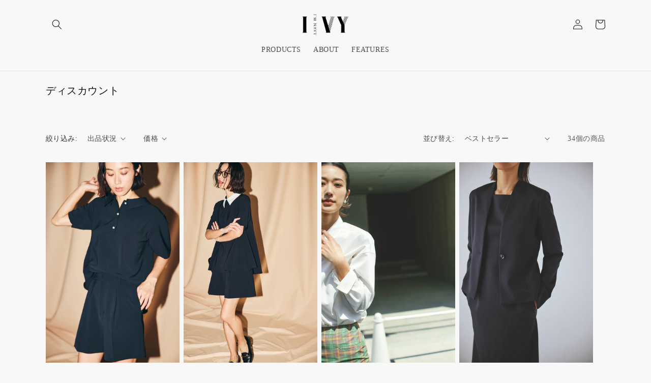

--- FILE ---
content_type: text/html; charset=utf-8
request_url: https://iamnavy.com/collections/frontpage
body_size: 24618
content:
<!doctype html>
<html class="no-js" lang="ja">
  <head>
    <meta charset="utf-8">
    <meta http-equiv="X-UA-Compatible" content="IE=edge">
    <meta name="viewport" content="width=device-width,initial-scale=1">
    <meta name="theme-color" content="">
    <link rel="canonical" href="https://iamnavy.com/collections/frontpage">
    <link rel="preconnect" href="https://cdn.shopify.com" crossorigin><link rel="icon" type="image/png" href="//iamnavy.com/cdn/shop/files/favi_454a0831-9e4f-4c95-a4bb-16d932bacd9c.png?crop=center&height=32&v=1667101646&width=32"><title>
      ディスカウント
 &ndash; IVY I&#39;M NAVY</title>

    

    

<meta property="og:site_name" content="IVY I&#39;M NAVY">
<meta property="og:url" content="https://iamnavy.com/collections/frontpage">
<meta property="og:title" content="ディスカウント">
<meta property="og:type" content="website">
<meta property="og:description" content="Meet the modest navy pieces.清潔感と品格を備えた、最強のカラー・ネイビー。母として、そして女性として。もっと自由に、このベーシックカラーと共に素敵に年を重ねていきたい。"><meta property="og:image" content="http://iamnavy.com/cdn/shop/files/Web_1280_4.png?v=1666864561">
  <meta property="og:image:secure_url" content="https://iamnavy.com/cdn/shop/files/Web_1280_4.png?v=1666864561">
  <meta property="og:image:width" content="1200">
  <meta property="og:image:height" content="628"><meta name="twitter:card" content="summary_large_image">
<meta name="twitter:title" content="ディスカウント">
<meta name="twitter:description" content="Meet the modest navy pieces.清潔感と品格を備えた、最強のカラー・ネイビー。母として、そして女性として。もっと自由に、このベーシックカラーと共に素敵に年を重ねていきたい。">


    <script src="//iamnavy.com/cdn/shop/t/1/assets/global.js?v=149496944046504657681665683404" defer="defer"></script>
    <script>window.performance && window.performance.mark && window.performance.mark('shopify.content_for_header.start');</script><meta id="shopify-digital-wallet" name="shopify-digital-wallet" content="/55566106936/digital_wallets/dialog">
<meta name="shopify-checkout-api-token" content="fd8ec5b5b260cee6b15b1e1793355689">
<link rel="alternate" type="application/atom+xml" title="Feed" href="/collections/frontpage.atom" />
<link rel="next" href="/collections/frontpage?page=2">
<link rel="alternate" type="application/json+oembed" href="https://iamnavy.com/collections/frontpage.oembed">
<script async="async" src="/checkouts/internal/preloads.js?locale=ja-JP"></script>
<link rel="preconnect" href="https://shop.app" crossorigin="anonymous">
<script async="async" src="https://shop.app/checkouts/internal/preloads.js?locale=ja-JP&shop_id=55566106936" crossorigin="anonymous"></script>
<script id="apple-pay-shop-capabilities" type="application/json">{"shopId":55566106936,"countryCode":"JP","currencyCode":"JPY","merchantCapabilities":["supports3DS"],"merchantId":"gid:\/\/shopify\/Shop\/55566106936","merchantName":"IVY I'M NAVY","requiredBillingContactFields":["postalAddress","email","phone"],"requiredShippingContactFields":["postalAddress","email","phone"],"shippingType":"shipping","supportedNetworks":["visa","masterCard","amex","jcb","discover"],"total":{"type":"pending","label":"IVY I'M NAVY","amount":"1.00"},"shopifyPaymentsEnabled":true,"supportsSubscriptions":true}</script>
<script id="shopify-features" type="application/json">{"accessToken":"fd8ec5b5b260cee6b15b1e1793355689","betas":["rich-media-storefront-analytics"],"domain":"iamnavy.com","predictiveSearch":false,"shopId":55566106936,"locale":"ja"}</script>
<script>var Shopify = Shopify || {};
Shopify.shop = "iamnavy.myshopify.com";
Shopify.locale = "ja";
Shopify.currency = {"active":"JPY","rate":"1.0"};
Shopify.country = "JP";
Shopify.theme = {"name":"Dawn","id":121718997304,"schema_name":"Dawn","schema_version":"7.0.1","theme_store_id":887,"role":"main"};
Shopify.theme.handle = "null";
Shopify.theme.style = {"id":null,"handle":null};
Shopify.cdnHost = "iamnavy.com/cdn";
Shopify.routes = Shopify.routes || {};
Shopify.routes.root = "/";</script>
<script type="module">!function(o){(o.Shopify=o.Shopify||{}).modules=!0}(window);</script>
<script>!function(o){function n(){var o=[];function n(){o.push(Array.prototype.slice.apply(arguments))}return n.q=o,n}var t=o.Shopify=o.Shopify||{};t.loadFeatures=n(),t.autoloadFeatures=n()}(window);</script>
<script>
  window.ShopifyPay = window.ShopifyPay || {};
  window.ShopifyPay.apiHost = "shop.app\/pay";
  window.ShopifyPay.redirectState = null;
</script>
<script id="shop-js-analytics" type="application/json">{"pageType":"collection"}</script>
<script defer="defer" async type="module" src="//iamnavy.com/cdn/shopifycloud/shop-js/modules/v2/client.init-shop-cart-sync_CZKilf07.ja.esm.js"></script>
<script defer="defer" async type="module" src="//iamnavy.com/cdn/shopifycloud/shop-js/modules/v2/chunk.common_rlhnONO2.esm.js"></script>
<script type="module">
  await import("//iamnavy.com/cdn/shopifycloud/shop-js/modules/v2/client.init-shop-cart-sync_CZKilf07.ja.esm.js");
await import("//iamnavy.com/cdn/shopifycloud/shop-js/modules/v2/chunk.common_rlhnONO2.esm.js");

  window.Shopify.SignInWithShop?.initShopCartSync?.({"fedCMEnabled":true,"windoidEnabled":true});

</script>
<script>
  window.Shopify = window.Shopify || {};
  if (!window.Shopify.featureAssets) window.Shopify.featureAssets = {};
  window.Shopify.featureAssets['shop-js'] = {"shop-cart-sync":["modules/v2/client.shop-cart-sync_BwCHLH8C.ja.esm.js","modules/v2/chunk.common_rlhnONO2.esm.js"],"init-fed-cm":["modules/v2/client.init-fed-cm_CQXj6EwP.ja.esm.js","modules/v2/chunk.common_rlhnONO2.esm.js"],"shop-button":["modules/v2/client.shop-button_B7JE2zCc.ja.esm.js","modules/v2/chunk.common_rlhnONO2.esm.js"],"init-windoid":["modules/v2/client.init-windoid_DQ9csUH7.ja.esm.js","modules/v2/chunk.common_rlhnONO2.esm.js"],"shop-cash-offers":["modules/v2/client.shop-cash-offers_DxEVlT9h.ja.esm.js","modules/v2/chunk.common_rlhnONO2.esm.js","modules/v2/chunk.modal_BI56FOb0.esm.js"],"shop-toast-manager":["modules/v2/client.shop-toast-manager_BE8_-kNb.ja.esm.js","modules/v2/chunk.common_rlhnONO2.esm.js"],"init-shop-email-lookup-coordinator":["modules/v2/client.init-shop-email-lookup-coordinator_BgbPPTAQ.ja.esm.js","modules/v2/chunk.common_rlhnONO2.esm.js"],"pay-button":["modules/v2/client.pay-button_hoKCMeMC.ja.esm.js","modules/v2/chunk.common_rlhnONO2.esm.js"],"avatar":["modules/v2/client.avatar_BTnouDA3.ja.esm.js"],"init-shop-cart-sync":["modules/v2/client.init-shop-cart-sync_CZKilf07.ja.esm.js","modules/v2/chunk.common_rlhnONO2.esm.js"],"shop-login-button":["modules/v2/client.shop-login-button_BXDQHqjj.ja.esm.js","modules/v2/chunk.common_rlhnONO2.esm.js","modules/v2/chunk.modal_BI56FOb0.esm.js"],"init-customer-accounts-sign-up":["modules/v2/client.init-customer-accounts-sign-up_C3NeUvFd.ja.esm.js","modules/v2/client.shop-login-button_BXDQHqjj.ja.esm.js","modules/v2/chunk.common_rlhnONO2.esm.js","modules/v2/chunk.modal_BI56FOb0.esm.js"],"init-shop-for-new-customer-accounts":["modules/v2/client.init-shop-for-new-customer-accounts_D-v2xi0b.ja.esm.js","modules/v2/client.shop-login-button_BXDQHqjj.ja.esm.js","modules/v2/chunk.common_rlhnONO2.esm.js","modules/v2/chunk.modal_BI56FOb0.esm.js"],"init-customer-accounts":["modules/v2/client.init-customer-accounts_Cciaq_Mb.ja.esm.js","modules/v2/client.shop-login-button_BXDQHqjj.ja.esm.js","modules/v2/chunk.common_rlhnONO2.esm.js","modules/v2/chunk.modal_BI56FOb0.esm.js"],"shop-follow-button":["modules/v2/client.shop-follow-button_CM9l58Wl.ja.esm.js","modules/v2/chunk.common_rlhnONO2.esm.js","modules/v2/chunk.modal_BI56FOb0.esm.js"],"lead-capture":["modules/v2/client.lead-capture_oVhdpGxe.ja.esm.js","modules/v2/chunk.common_rlhnONO2.esm.js","modules/v2/chunk.modal_BI56FOb0.esm.js"],"checkout-modal":["modules/v2/client.checkout-modal_BbgmKIDX.ja.esm.js","modules/v2/chunk.common_rlhnONO2.esm.js","modules/v2/chunk.modal_BI56FOb0.esm.js"],"shop-login":["modules/v2/client.shop-login_BRorRhgW.ja.esm.js","modules/v2/chunk.common_rlhnONO2.esm.js","modules/v2/chunk.modal_BI56FOb0.esm.js"],"payment-terms":["modules/v2/client.payment-terms_Ba4TR13R.ja.esm.js","modules/v2/chunk.common_rlhnONO2.esm.js","modules/v2/chunk.modal_BI56FOb0.esm.js"]};
</script>
<script>(function() {
  var isLoaded = false;
  function asyncLoad() {
    if (isLoaded) return;
    isLoaded = true;
    var urls = ["https:\/\/storage.googleapis.com\/timesact-resources\/scripts\/timesact.js?shop=iamnavy.myshopify.com"];
    for (var i = 0; i < urls.length; i++) {
      var s = document.createElement('script');
      s.type = 'text/javascript';
      s.async = true;
      s.src = urls[i];
      var x = document.getElementsByTagName('script')[0];
      x.parentNode.insertBefore(s, x);
    }
  };
  if(window.attachEvent) {
    window.attachEvent('onload', asyncLoad);
  } else {
    window.addEventListener('load', asyncLoad, false);
  }
})();</script>
<script id="__st">var __st={"a":55566106936,"offset":32400,"reqid":"96cd4a5f-2170-4e55-b45a-c38b048e80a3-1768966596","pageurl":"iamnavy.com\/collections\/frontpage","u":"af54946e192c","p":"collection","rtyp":"collection","rid":264048116024};</script>
<script>window.ShopifyPaypalV4VisibilityTracking = true;</script>
<script id="captcha-bootstrap">!function(){'use strict';const t='contact',e='account',n='new_comment',o=[[t,t],['blogs',n],['comments',n],[t,'customer']],c=[[e,'customer_login'],[e,'guest_login'],[e,'recover_customer_password'],[e,'create_customer']],r=t=>t.map((([t,e])=>`form[action*='/${t}']:not([data-nocaptcha='true']) input[name='form_type'][value='${e}']`)).join(','),a=t=>()=>t?[...document.querySelectorAll(t)].map((t=>t.form)):[];function s(){const t=[...o],e=r(t);return a(e)}const i='password',u='form_key',d=['recaptcha-v3-token','g-recaptcha-response','h-captcha-response',i],f=()=>{try{return window.sessionStorage}catch{return}},m='__shopify_v',_=t=>t.elements[u];function p(t,e,n=!1){try{const o=window.sessionStorage,c=JSON.parse(o.getItem(e)),{data:r}=function(t){const{data:e,action:n}=t;return t[m]||n?{data:e,action:n}:{data:t,action:n}}(c);for(const[e,n]of Object.entries(r))t.elements[e]&&(t.elements[e].value=n);n&&o.removeItem(e)}catch(o){console.error('form repopulation failed',{error:o})}}const l='form_type',E='cptcha';function T(t){t.dataset[E]=!0}const w=window,h=w.document,L='Shopify',v='ce_forms',y='captcha';let A=!1;((t,e)=>{const n=(g='f06e6c50-85a8-45c8-87d0-21a2b65856fe',I='https://cdn.shopify.com/shopifycloud/storefront-forms-hcaptcha/ce_storefront_forms_captcha_hcaptcha.v1.5.2.iife.js',D={infoText:'hCaptchaによる保護',privacyText:'プライバシー',termsText:'利用規約'},(t,e,n)=>{const o=w[L][v],c=o.bindForm;if(c)return c(t,g,e,D).then(n);var r;o.q.push([[t,g,e,D],n]),r=I,A||(h.body.append(Object.assign(h.createElement('script'),{id:'captcha-provider',async:!0,src:r})),A=!0)});var g,I,D;w[L]=w[L]||{},w[L][v]=w[L][v]||{},w[L][v].q=[],w[L][y]=w[L][y]||{},w[L][y].protect=function(t,e){n(t,void 0,e),T(t)},Object.freeze(w[L][y]),function(t,e,n,w,h,L){const[v,y,A,g]=function(t,e,n){const i=e?o:[],u=t?c:[],d=[...i,...u],f=r(d),m=r(i),_=r(d.filter((([t,e])=>n.includes(e))));return[a(f),a(m),a(_),s()]}(w,h,L),I=t=>{const e=t.target;return e instanceof HTMLFormElement?e:e&&e.form},D=t=>v().includes(t);t.addEventListener('submit',(t=>{const e=I(t);if(!e)return;const n=D(e)&&!e.dataset.hcaptchaBound&&!e.dataset.recaptchaBound,o=_(e),c=g().includes(e)&&(!o||!o.value);(n||c)&&t.preventDefault(),c&&!n&&(function(t){try{if(!f())return;!function(t){const e=f();if(!e)return;const n=_(t);if(!n)return;const o=n.value;o&&e.removeItem(o)}(t);const e=Array.from(Array(32),(()=>Math.random().toString(36)[2])).join('');!function(t,e){_(t)||t.append(Object.assign(document.createElement('input'),{type:'hidden',name:u})),t.elements[u].value=e}(t,e),function(t,e){const n=f();if(!n)return;const o=[...t.querySelectorAll(`input[type='${i}']`)].map((({name:t})=>t)),c=[...d,...o],r={};for(const[a,s]of new FormData(t).entries())c.includes(a)||(r[a]=s);n.setItem(e,JSON.stringify({[m]:1,action:t.action,data:r}))}(t,e)}catch(e){console.error('failed to persist form',e)}}(e),e.submit())}));const S=(t,e)=>{t&&!t.dataset[E]&&(n(t,e.some((e=>e===t))),T(t))};for(const o of['focusin','change'])t.addEventListener(o,(t=>{const e=I(t);D(e)&&S(e,y())}));const B=e.get('form_key'),M=e.get(l),P=B&&M;t.addEventListener('DOMContentLoaded',(()=>{const t=y();if(P)for(const e of t)e.elements[l].value===M&&p(e,B);[...new Set([...A(),...v().filter((t=>'true'===t.dataset.shopifyCaptcha))])].forEach((e=>S(e,t)))}))}(h,new URLSearchParams(w.location.search),n,t,e,['guest_login'])})(!0,!0)}();</script>
<script integrity="sha256-4kQ18oKyAcykRKYeNunJcIwy7WH5gtpwJnB7kiuLZ1E=" data-source-attribution="shopify.loadfeatures" defer="defer" src="//iamnavy.com/cdn/shopifycloud/storefront/assets/storefront/load_feature-a0a9edcb.js" crossorigin="anonymous"></script>
<script crossorigin="anonymous" defer="defer" src="//iamnavy.com/cdn/shopifycloud/storefront/assets/shopify_pay/storefront-65b4c6d7.js?v=20250812"></script>
<script data-source-attribution="shopify.dynamic_checkout.dynamic.init">var Shopify=Shopify||{};Shopify.PaymentButton=Shopify.PaymentButton||{isStorefrontPortableWallets:!0,init:function(){window.Shopify.PaymentButton.init=function(){};var t=document.createElement("script");t.src="https://iamnavy.com/cdn/shopifycloud/portable-wallets/latest/portable-wallets.ja.js",t.type="module",document.head.appendChild(t)}};
</script>
<script data-source-attribution="shopify.dynamic_checkout.buyer_consent">
  function portableWalletsHideBuyerConsent(e){var t=document.getElementById("shopify-buyer-consent"),n=document.getElementById("shopify-subscription-policy-button");t&&n&&(t.classList.add("hidden"),t.setAttribute("aria-hidden","true"),n.removeEventListener("click",e))}function portableWalletsShowBuyerConsent(e){var t=document.getElementById("shopify-buyer-consent"),n=document.getElementById("shopify-subscription-policy-button");t&&n&&(t.classList.remove("hidden"),t.removeAttribute("aria-hidden"),n.addEventListener("click",e))}window.Shopify?.PaymentButton&&(window.Shopify.PaymentButton.hideBuyerConsent=portableWalletsHideBuyerConsent,window.Shopify.PaymentButton.showBuyerConsent=portableWalletsShowBuyerConsent);
</script>
<script data-source-attribution="shopify.dynamic_checkout.cart.bootstrap">document.addEventListener("DOMContentLoaded",(function(){function t(){return document.querySelector("shopify-accelerated-checkout-cart, shopify-accelerated-checkout")}if(t())Shopify.PaymentButton.init();else{new MutationObserver((function(e,n){t()&&(Shopify.PaymentButton.init(),n.disconnect())})).observe(document.body,{childList:!0,subtree:!0})}}));
</script>
<link id="shopify-accelerated-checkout-styles" rel="stylesheet" media="screen" href="https://iamnavy.com/cdn/shopifycloud/portable-wallets/latest/accelerated-checkout-backwards-compat.css" crossorigin="anonymous">
<style id="shopify-accelerated-checkout-cart">
        #shopify-buyer-consent {
  margin-top: 1em;
  display: inline-block;
  width: 100%;
}

#shopify-buyer-consent.hidden {
  display: none;
}

#shopify-subscription-policy-button {
  background: none;
  border: none;
  padding: 0;
  text-decoration: underline;
  font-size: inherit;
  cursor: pointer;
}

#shopify-subscription-policy-button::before {
  box-shadow: none;
}

      </style>
<script id="sections-script" data-sections="header,footer" defer="defer" src="//iamnavy.com/cdn/shop/t/1/compiled_assets/scripts.js?v=194"></script>
<script>window.performance && window.performance.mark && window.performance.mark('shopify.content_for_header.end');</script>


    <style data-shopify>
      
      
      
      
      

      :root {
/*         --font-body-family: "New York", Iowan Old Style, Apple Garamond, Baskerville, Times New Roman, Droid Serif, Times, Source Serif Pro, serif, Apple Color Emoji, Segoe UI Emoji, Segoe UI Symbol; */
        --font-body-family: "游明朝体", "Yu Mincho", YuMincho, "ヒラギノ明朝 Pro", "Hiragino Mincho Pro", "MS P明朝", "MS PMincho", serif;
        --font-body-style: normal;
        --font-body-weight: 400;
        --font-body-weight-bold: 700;

/*         --font-heading-family: "New York", Iowan Old Style, Apple Garamond, Baskerville, Times New Roman, Droid Serif, Times, Source Serif Pro, serif, Apple Color Emoji, Segoe UI Emoji, Segoe UI Symbol; */
        --font-heading-family: "游明朝体", "Yu Mincho", YuMincho, "ヒラギノ明朝 Pro", "Hiragino Mincho Pro", "MS P明朝", "MS PMincho", serif;
        --font-heading-style: normal;
        --font-heading-weight: 400;

        --font-body-scale: 1.0;
        --font-heading-scale: 1.0;

        --color-base-text: 18, 18, 18;
        --color-shadow: 18, 18, 18;
        --color-base-background-1: 248, 248, 248;
        --color-base-background-2: 243, 243, 243;
        --color-base-solid-button-labels: 255, 255, 255;
        --color-base-outline-button-labels: 18, 18, 18;
        --color-base-accent-1: 35, 47, 83;
        --color-base-accent-2: 35, 47, 83;
        --payment-terms-background-color: #f8f8f8;

        --gradient-base-background-1: #f8f8f8;
        --gradient-base-background-2: #f3f3f3;
        --gradient-base-accent-1: #232f53;
        --gradient-base-accent-2: #232f53;

        --media-padding: px;
        --media-border-opacity: 0.05;
        --media-border-width: 1px;
        --media-radius: 0px;
        --media-shadow-opacity: 0.0;
        --media-shadow-horizontal-offset: 0px;
        --media-shadow-vertical-offset: 4px;
        --media-shadow-blur-radius: 5px;
        --media-shadow-visible: 0;

        --page-width: 120rem;
        --page-width-margin: 0rem;

        --product-card-image-padding: 0.0rem;
        --product-card-corner-radius: 0.0rem;
        --product-card-text-alignment: left;
        --product-card-border-width: 0.0rem;
        --product-card-border-opacity: 0.1;
        --product-card-shadow-opacity: 0.0;
        --product-card-shadow-visible: 0;
        --product-card-shadow-horizontal-offset: 0.0rem;
        --product-card-shadow-vertical-offset: 0.4rem;
        --product-card-shadow-blur-radius: 0.5rem;

        --collection-card-image-padding: 0.0rem;
        --collection-card-corner-radius: 0.0rem;
        --collection-card-text-alignment: left;
        --collection-card-border-width: 0.0rem;
        --collection-card-border-opacity: 0.1;
        --collection-card-shadow-opacity: 0.0;
        --collection-card-shadow-visible: 0;
        --collection-card-shadow-horizontal-offset: 0.0rem;
        --collection-card-shadow-vertical-offset: 0.4rem;
        --collection-card-shadow-blur-radius: 0.5rem;

        --blog-card-image-padding: 0.0rem;
        --blog-card-corner-radius: 0.0rem;
        --blog-card-text-alignment: left;
        --blog-card-border-width: 0.0rem;
        --blog-card-border-opacity: 0.1;
        --blog-card-shadow-opacity: 0.0;
        --blog-card-shadow-visible: 0;
        --blog-card-shadow-horizontal-offset: 0.0rem;
        --blog-card-shadow-vertical-offset: 0.4rem;
        --blog-card-shadow-blur-radius: 0.5rem;

        --badge-corner-radius: 4.0rem;

        --popup-border-width: 1px;
        --popup-border-opacity: 0.1;
        --popup-corner-radius: 0px;
        --popup-shadow-opacity: 0.0;
        --popup-shadow-horizontal-offset: 0px;
        --popup-shadow-vertical-offset: 4px;
        --popup-shadow-blur-radius: 5px;

        --drawer-border-width: 1px;
        --drawer-border-opacity: 0.1;
        --drawer-shadow-opacity: 0.0;
        --drawer-shadow-horizontal-offset: 0px;
        --drawer-shadow-vertical-offset: 4px;
        --drawer-shadow-blur-radius: 5px;

        --spacing-sections-desktop: 0px;
        --spacing-sections-mobile: 0px;

        --grid-desktop-vertical-spacing: 8px;
        --grid-desktop-horizontal-spacing: 8px;
        --grid-mobile-vertical-spacing: 4px;
        --grid-mobile-horizontal-spacing: 4px;

        --text-boxes-border-opacity: 0.1;
        --text-boxes-border-width: 0px;
        --text-boxes-radius: 0px;
        --text-boxes-shadow-opacity: 0.0;
        --text-boxes-shadow-visible: 0;
        --text-boxes-shadow-horizontal-offset: 0px;
        --text-boxes-shadow-vertical-offset: 4px;
        --text-boxes-shadow-blur-radius: 5px;

        --buttons-radius: 0px;
        --buttons-radius-outset: 0px;
        --buttons-border-width: 1px;
        --buttons-border-opacity: 1.0;
        --buttons-shadow-opacity: 0.0;
        --buttons-shadow-visible: 0;
        --buttons-shadow-horizontal-offset: 0px;
        --buttons-shadow-vertical-offset: 4px;
        --buttons-shadow-blur-radius: 5px;
        --buttons-border-offset: 0px;

        --inputs-radius: 0px;
        --inputs-border-width: 1px;
        --inputs-border-opacity: 0.55;
        --inputs-shadow-opacity: 0.0;
        --inputs-shadow-horizontal-offset: 0px;
        --inputs-margin-offset: 0px;
        --inputs-shadow-vertical-offset: 4px;
        --inputs-shadow-blur-radius: 5px;
        --inputs-radius-outset: 0px;

        --variant-pills-radius: 40px;
        --variant-pills-border-width: 1px;
        --variant-pills-border-opacity: 0.55;
        --variant-pills-shadow-opacity: 0.0;
        --variant-pills-shadow-horizontal-offset: 0px;
        --variant-pills-shadow-vertical-offset: 4px;
        --variant-pills-shadow-blur-radius: 5px;
      }

      *,
      *::before,
      *::after {
        box-sizing: inherit;
      }

      html {
        box-sizing: border-box;
        font-size: calc(var(--font-body-scale) * 62.5%);
        height: 100%;
      }

      body {
        display: grid;
        grid-template-rows: auto auto 1fr auto;
        grid-template-columns: 100%;
        min-height: 100%;
        margin: 0;
        font-size: 1.4rem;
        letter-spacing: 0.06rem;
        line-height: calc(1 + 0.8 / var(--font-body-scale));
        font-family: var(--font-body-family);
        font-style: var(--font-body-style);
        font-weight: var(--font-body-weight);
      }

      @media screen and (min-width: 750px) {
        body {
          font-size: 1.6rem;
        }
      }
    </style>

    <link href="//iamnavy.com/cdn/shop/t/1/assets/base.css?v=134406855779540963771667279472" rel="stylesheet" type="text/css" media="all" />
<link rel="stylesheet" href="//iamnavy.com/cdn/shop/t/1/assets/component-predictive-search.css?v=83512081251802922551665683400" media="print" onload="this.media='all'"><script>document.documentElement.className = document.documentElement.className.replace('no-js', 'js');
    if (Shopify.designMode) {
      document.documentElement.classList.add('shopify-design-mode');
    }
    </script>
  <link href="https://monorail-edge.shopifysvc.com" rel="dns-prefetch">
<script>(function(){if ("sendBeacon" in navigator && "performance" in window) {try {var session_token_from_headers = performance.getEntriesByType('navigation')[0].serverTiming.find(x => x.name == '_s').description;} catch {var session_token_from_headers = undefined;}var session_cookie_matches = document.cookie.match(/_shopify_s=([^;]*)/);var session_token_from_cookie = session_cookie_matches && session_cookie_matches.length === 2 ? session_cookie_matches[1] : "";var session_token = session_token_from_headers || session_token_from_cookie || "";function handle_abandonment_event(e) {var entries = performance.getEntries().filter(function(entry) {return /monorail-edge.shopifysvc.com/.test(entry.name);});if (!window.abandonment_tracked && entries.length === 0) {window.abandonment_tracked = true;var currentMs = Date.now();var navigation_start = performance.timing.navigationStart;var payload = {shop_id: 55566106936,url: window.location.href,navigation_start,duration: currentMs - navigation_start,session_token,page_type: "collection"};window.navigator.sendBeacon("https://monorail-edge.shopifysvc.com/v1/produce", JSON.stringify({schema_id: "online_store_buyer_site_abandonment/1.1",payload: payload,metadata: {event_created_at_ms: currentMs,event_sent_at_ms: currentMs}}));}}window.addEventListener('pagehide', handle_abandonment_event);}}());</script>
<script id="web-pixels-manager-setup">(function e(e,d,r,n,o){if(void 0===o&&(o={}),!Boolean(null===(a=null===(i=window.Shopify)||void 0===i?void 0:i.analytics)||void 0===a?void 0:a.replayQueue)){var i,a;window.Shopify=window.Shopify||{};var t=window.Shopify;t.analytics=t.analytics||{};var s=t.analytics;s.replayQueue=[],s.publish=function(e,d,r){return s.replayQueue.push([e,d,r]),!0};try{self.performance.mark("wpm:start")}catch(e){}var l=function(){var e={modern:/Edge?\/(1{2}[4-9]|1[2-9]\d|[2-9]\d{2}|\d{4,})\.\d+(\.\d+|)|Firefox\/(1{2}[4-9]|1[2-9]\d|[2-9]\d{2}|\d{4,})\.\d+(\.\d+|)|Chrom(ium|e)\/(9{2}|\d{3,})\.\d+(\.\d+|)|(Maci|X1{2}).+ Version\/(15\.\d+|(1[6-9]|[2-9]\d|\d{3,})\.\d+)([,.]\d+|)( \(\w+\)|)( Mobile\/\w+|) Safari\/|Chrome.+OPR\/(9{2}|\d{3,})\.\d+\.\d+|(CPU[ +]OS|iPhone[ +]OS|CPU[ +]iPhone|CPU IPhone OS|CPU iPad OS)[ +]+(15[._]\d+|(1[6-9]|[2-9]\d|\d{3,})[._]\d+)([._]\d+|)|Android:?[ /-](13[3-9]|1[4-9]\d|[2-9]\d{2}|\d{4,})(\.\d+|)(\.\d+|)|Android.+Firefox\/(13[5-9]|1[4-9]\d|[2-9]\d{2}|\d{4,})\.\d+(\.\d+|)|Android.+Chrom(ium|e)\/(13[3-9]|1[4-9]\d|[2-9]\d{2}|\d{4,})\.\d+(\.\d+|)|SamsungBrowser\/([2-9]\d|\d{3,})\.\d+/,legacy:/Edge?\/(1[6-9]|[2-9]\d|\d{3,})\.\d+(\.\d+|)|Firefox\/(5[4-9]|[6-9]\d|\d{3,})\.\d+(\.\d+|)|Chrom(ium|e)\/(5[1-9]|[6-9]\d|\d{3,})\.\d+(\.\d+|)([\d.]+$|.*Safari\/(?![\d.]+ Edge\/[\d.]+$))|(Maci|X1{2}).+ Version\/(10\.\d+|(1[1-9]|[2-9]\d|\d{3,})\.\d+)([,.]\d+|)( \(\w+\)|)( Mobile\/\w+|) Safari\/|Chrome.+OPR\/(3[89]|[4-9]\d|\d{3,})\.\d+\.\d+|(CPU[ +]OS|iPhone[ +]OS|CPU[ +]iPhone|CPU IPhone OS|CPU iPad OS)[ +]+(10[._]\d+|(1[1-9]|[2-9]\d|\d{3,})[._]\d+)([._]\d+|)|Android:?[ /-](13[3-9]|1[4-9]\d|[2-9]\d{2}|\d{4,})(\.\d+|)(\.\d+|)|Mobile Safari.+OPR\/([89]\d|\d{3,})\.\d+\.\d+|Android.+Firefox\/(13[5-9]|1[4-9]\d|[2-9]\d{2}|\d{4,})\.\d+(\.\d+|)|Android.+Chrom(ium|e)\/(13[3-9]|1[4-9]\d|[2-9]\d{2}|\d{4,})\.\d+(\.\d+|)|Android.+(UC? ?Browser|UCWEB|U3)[ /]?(15\.([5-9]|\d{2,})|(1[6-9]|[2-9]\d|\d{3,})\.\d+)\.\d+|SamsungBrowser\/(5\.\d+|([6-9]|\d{2,})\.\d+)|Android.+MQ{2}Browser\/(14(\.(9|\d{2,})|)|(1[5-9]|[2-9]\d|\d{3,})(\.\d+|))(\.\d+|)|K[Aa][Ii]OS\/(3\.\d+|([4-9]|\d{2,})\.\d+)(\.\d+|)/},d=e.modern,r=e.legacy,n=navigator.userAgent;return n.match(d)?"modern":n.match(r)?"legacy":"unknown"}(),u="modern"===l?"modern":"legacy",c=(null!=n?n:{modern:"",legacy:""})[u],f=function(e){return[e.baseUrl,"/wpm","/b",e.hashVersion,"modern"===e.buildTarget?"m":"l",".js"].join("")}({baseUrl:d,hashVersion:r,buildTarget:u}),m=function(e){var d=e.version,r=e.bundleTarget,n=e.surface,o=e.pageUrl,i=e.monorailEndpoint;return{emit:function(e){var a=e.status,t=e.errorMsg,s=(new Date).getTime(),l=JSON.stringify({metadata:{event_sent_at_ms:s},events:[{schema_id:"web_pixels_manager_load/3.1",payload:{version:d,bundle_target:r,page_url:o,status:a,surface:n,error_msg:t},metadata:{event_created_at_ms:s}}]});if(!i)return console&&console.warn&&console.warn("[Web Pixels Manager] No Monorail endpoint provided, skipping logging."),!1;try{return self.navigator.sendBeacon.bind(self.navigator)(i,l)}catch(e){}var u=new XMLHttpRequest;try{return u.open("POST",i,!0),u.setRequestHeader("Content-Type","text/plain"),u.send(l),!0}catch(e){return console&&console.warn&&console.warn("[Web Pixels Manager] Got an unhandled error while logging to Monorail."),!1}}}}({version:r,bundleTarget:l,surface:e.surface,pageUrl:self.location.href,monorailEndpoint:e.monorailEndpoint});try{o.browserTarget=l,function(e){var d=e.src,r=e.async,n=void 0===r||r,o=e.onload,i=e.onerror,a=e.sri,t=e.scriptDataAttributes,s=void 0===t?{}:t,l=document.createElement("script"),u=document.querySelector("head"),c=document.querySelector("body");if(l.async=n,l.src=d,a&&(l.integrity=a,l.crossOrigin="anonymous"),s)for(var f in s)if(Object.prototype.hasOwnProperty.call(s,f))try{l.dataset[f]=s[f]}catch(e){}if(o&&l.addEventListener("load",o),i&&l.addEventListener("error",i),u)u.appendChild(l);else{if(!c)throw new Error("Did not find a head or body element to append the script");c.appendChild(l)}}({src:f,async:!0,onload:function(){if(!function(){var e,d;return Boolean(null===(d=null===(e=window.Shopify)||void 0===e?void 0:e.analytics)||void 0===d?void 0:d.initialized)}()){var d=window.webPixelsManager.init(e)||void 0;if(d){var r=window.Shopify.analytics;r.replayQueue.forEach((function(e){var r=e[0],n=e[1],o=e[2];d.publishCustomEvent(r,n,o)})),r.replayQueue=[],r.publish=d.publishCustomEvent,r.visitor=d.visitor,r.initialized=!0}}},onerror:function(){return m.emit({status:"failed",errorMsg:"".concat(f," has failed to load")})},sri:function(e){var d=/^sha384-[A-Za-z0-9+/=]+$/;return"string"==typeof e&&d.test(e)}(c)?c:"",scriptDataAttributes:o}),m.emit({status:"loading"})}catch(e){m.emit({status:"failed",errorMsg:(null==e?void 0:e.message)||"Unknown error"})}}})({shopId: 55566106936,storefrontBaseUrl: "https://iamnavy.com",extensionsBaseUrl: "https://extensions.shopifycdn.com/cdn/shopifycloud/web-pixels-manager",monorailEndpoint: "https://monorail-edge.shopifysvc.com/unstable/produce_batch",surface: "storefront-renderer",enabledBetaFlags: ["2dca8a86"],webPixelsConfigList: [{"id":"155779384","eventPayloadVersion":"v1","runtimeContext":"LAX","scriptVersion":"1","type":"CUSTOM","privacyPurposes":["ANALYTICS"],"name":"Google Analytics tag (migrated)"},{"id":"shopify-app-pixel","configuration":"{}","eventPayloadVersion":"v1","runtimeContext":"STRICT","scriptVersion":"0450","apiClientId":"shopify-pixel","type":"APP","privacyPurposes":["ANALYTICS","MARKETING"]},{"id":"shopify-custom-pixel","eventPayloadVersion":"v1","runtimeContext":"LAX","scriptVersion":"0450","apiClientId":"shopify-pixel","type":"CUSTOM","privacyPurposes":["ANALYTICS","MARKETING"]}],isMerchantRequest: false,initData: {"shop":{"name":"IVY I'M NAVY","paymentSettings":{"currencyCode":"JPY"},"myshopifyDomain":"iamnavy.myshopify.com","countryCode":"JP","storefrontUrl":"https:\/\/iamnavy.com"},"customer":null,"cart":null,"checkout":null,"productVariants":[],"purchasingCompany":null},},"https://iamnavy.com/cdn","fcfee988w5aeb613cpc8e4bc33m6693e112",{"modern":"","legacy":""},{"shopId":"55566106936","storefrontBaseUrl":"https:\/\/iamnavy.com","extensionBaseUrl":"https:\/\/extensions.shopifycdn.com\/cdn\/shopifycloud\/web-pixels-manager","surface":"storefront-renderer","enabledBetaFlags":"[\"2dca8a86\"]","isMerchantRequest":"false","hashVersion":"fcfee988w5aeb613cpc8e4bc33m6693e112","publish":"custom","events":"[[\"page_viewed\",{}],[\"collection_viewed\",{\"collection\":{\"id\":\"264048116024\",\"title\":\"ディスカウント\",\"productVariants\":[{\"price\":{\"amount\":31570.0,\"currencyCode\":\"JPY\"},\"product\":{\"title\":\"Polo Shirt\",\"vendor\":\"IVY I'M NAVY\",\"id\":\"8284301263160\",\"untranslatedTitle\":\"Polo Shirt\",\"url\":\"\/products\/polo-shirts\",\"type\":\"\"},\"id\":\"45140684865848\",\"image\":{\"src\":\"\/\/iamnavy.com\/cdn\/shop\/files\/593DF26B-FB42-4B65-89D2-67BA437BF87D.png?v=1767946480\"},\"sku\":\"\",\"title\":\"Navy\",\"untranslatedTitle\":\"Navy\"},{\"price\":{\"amount\":34870.0,\"currencyCode\":\"JPY\"},\"product\":{\"title\":\"Flare Polo Shirt\",\"vendor\":\"IVY I'M NAVY\",\"id\":\"9173569208632\",\"untranslatedTitle\":\"Flare Polo Shirt\",\"url\":\"\/products\/flare-polo-shirt\",\"type\":\"\"},\"id\":\"51603496599864\",\"image\":{\"src\":\"\/\/iamnavy.com\/cdn\/shop\/files\/5E205BF1-DA35-46CA-975E-4182BC0BA701.png?v=1767946599\"},\"sku\":null,\"title\":\"Cleric\/Navy \u0026 white \/ Free\",\"untranslatedTitle\":\"Cleric\/Navy \u0026 white \/ Free\"},{\"price\":{\"amount\":36960.0,\"currencyCode\":\"JPY\"},\"product\":{\"title\":\"Basic Shirt\",\"vendor\":\"IVY I'M NAVY\",\"id\":\"8284300869944\",\"untranslatedTitle\":\"Basic Shirt\",\"url\":\"\/products\/plain-shirts\",\"type\":\"\"},\"id\":\"45140691845432\",\"image\":{\"src\":\"\/\/iamnavy.com\/cdn\/shop\/files\/SHIRTS_sss_3232-Edit.jpg?v=1683629171\"},\"sku\":\"\",\"title\":\"WHITE \/ Free\",\"untranslatedTitle\":\"WHITE \/ Free\"},{\"price\":{\"amount\":77000.0,\"currencyCode\":\"JPY\"},\"product\":{\"title\":\"V Jacket\",\"vendor\":\"IVY I'M NAVY\",\"id\":\"6746182779192\",\"untranslatedTitle\":\"V Jacket\",\"url\":\"\/products\/v-jacket\",\"type\":\"\"},\"id\":\"39812754112824\",\"image\":{\"src\":\"\/\/iamnavy.com\/cdn\/shop\/products\/sss_3446-Edit.jpg?v=1670084509\"},\"sku\":\"\",\"title\":\"NAVY \/ 36\",\"untranslatedTitle\":\"NAVY \/ 36\"},{\"price\":{\"amount\":66000.0,\"currencyCode\":\"JPY\"},\"product\":{\"title\":\"One Piece Dress\",\"vendor\":\"IVY I'M NAVY\",\"id\":\"6746182418744\",\"untranslatedTitle\":\"One Piece Dress\",\"url\":\"\/products\/one-piece\",\"type\":\"ワンピース\"},\"id\":\"39812752998712\",\"image\":{\"src\":\"\/\/iamnavy.com\/cdn\/shop\/products\/sss_5435-Edit-Edit-Edit-Edit.jpg?v=1670084899\"},\"sku\":\"\",\"title\":\"NAVY \/ 34\",\"untranslatedTitle\":\"NAVY \/ 34\"},{\"price\":{\"amount\":40920.0,\"currencyCode\":\"JPY\"},\"product\":{\"title\":\"Ruffle Blouse\",\"vendor\":\"IVY I'M NAVY\",\"id\":\"8284300738872\",\"untranslatedTitle\":\"Ruffle Blouse\",\"url\":\"\/products\/frill-blouse\",\"type\":\"\"},\"id\":\"49583240118584\",\"image\":{\"src\":\"\/\/iamnavy.com\/cdn\/shop\/files\/sss_2808.jpg?v=1736047849\"},\"sku\":null,\"title\":\"WHITE \/ Free\",\"untranslatedTitle\":\"WHITE \/ Free\"},{\"price\":{\"amount\":9780.0,\"currencyCode\":\"JPY\"},\"product\":{\"title\":\"Head Band\",\"vendor\":\"IVY I'M NAVY\",\"id\":\"8864399130936\",\"untranslatedTitle\":\"Head Band\",\"url\":\"\/products\/%E3%82%AB%E3%83%81%E3%83%A5%E3%83%BC%E3%82%B7%E3%83%A3\",\"type\":\"\"},\"id\":\"47409194139960\",\"image\":{\"src\":\"\/\/iamnavy.com\/cdn\/shop\/files\/sss_2126-2-2.png?v=1702655601\"},\"sku\":\"\",\"title\":\"Default Title\",\"untranslatedTitle\":\"Default Title\"},{\"price\":{\"amount\":43560.0,\"currencyCode\":\"JPY\"},\"product\":{\"title\":\"Center Seam Trousers\",\"vendor\":\"IVY I'M NAVY\",\"id\":\"8284302016824\",\"untranslatedTitle\":\"Center Seam Trousers\",\"url\":\"\/products\/center-seam-trousers\",\"type\":\"\"},\"id\":\"45223154450744\",\"image\":{\"src\":\"\/\/iamnavy.com\/cdn\/shop\/files\/sss_2673.jpg?v=1736053472\"},\"sku\":\"\",\"title\":\"NAVY \/ 36\",\"untranslatedTitle\":\"NAVY \/ 36\"},{\"price\":{\"amount\":38500.0,\"currencyCode\":\"JPY\"},\"product\":{\"title\":\"Tops\",\"vendor\":\"IVY I'M NAVY\",\"id\":\"7971587686712\",\"untranslatedTitle\":\"Tops\",\"url\":\"\/products\/tops\",\"type\":\"\"},\"id\":\"43666903335224\",\"image\":{\"src\":\"\/\/iamnavy.com\/cdn\/shop\/products\/sss_4507-Edit-Edit-Edit.jpg?v=1683629519\"},\"sku\":\"\",\"title\":\"NAVY \/ 36\",\"untranslatedTitle\":\"NAVY \/ 36\"},{\"price\":{\"amount\":9780.0,\"currencyCode\":\"JPY\"},\"product\":{\"title\":\"Chouchou set of two\",\"vendor\":\"IVY I'M NAVY\",\"id\":\"8864897302840\",\"untranslatedTitle\":\"Chouchou set of two\",\"url\":\"\/products\/chouchou-set-of-two\",\"type\":\"\"},\"id\":\"47412754252088\",\"image\":{\"src\":\"\/\/iamnavy.com\/cdn\/shop\/files\/sss_0109-3.png?v=1701991001\"},\"sku\":\"\",\"title\":\"Default Title\",\"untranslatedTitle\":\"Default Title\"},{\"price\":{\"amount\":55000.0,\"currencyCode\":\"JPY\"},\"product\":{\"title\":\"Flared Skirt\",\"vendor\":\"IVY I'M NAVY\",\"id\":\"7971587850552\",\"untranslatedTitle\":\"Flared Skirt\",\"url\":\"\/products\/skirt\",\"type\":\"\"},\"id\":\"43666905596216\",\"image\":{\"src\":\"\/\/iamnavy.com\/cdn\/shop\/products\/sss_5106-Edit-Edit.jpg?v=1683679757\"},\"sku\":\"\",\"title\":\"NAVY \/ 36\",\"untranslatedTitle\":\"NAVY \/ 36\"},{\"price\":{\"amount\":22000.0,\"currencyCode\":\"JPY\"},\"product\":{\"title\":\"Pleats Belt\",\"vendor\":\"IVY I'M NAVY\",\"id\":\"6746183205176\",\"untranslatedTitle\":\"Pleats Belt\",\"url\":\"\/products\/pleats-belt\",\"type\":\"\"},\"id\":\"39812761190712\",\"image\":{\"src\":\"\/\/iamnavy.com\/cdn\/shop\/products\/sss_1948-Edit-Edit.jpg?v=1683599925\"},\"sku\":\"\",\"title\":\"Default Title\",\"untranslatedTitle\":\"Default Title\"},{\"price\":{\"amount\":47300.0,\"currencyCode\":\"JPY\"},\"product\":{\"title\":\"Tweed Skirt\",\"vendor\":\"IVY I'M NAVY\",\"id\":\"8864884457784\",\"untranslatedTitle\":\"Tweed Skirt\",\"url\":\"\/products\/tweed-skirt\",\"type\":\"\"},\"id\":\"47538873925944\",\"image\":{\"src\":\"\/\/iamnavy.com\/cdn\/shop\/files\/sss_1913-2-2.png?v=1702655547\"},\"sku\":\"\",\"title\":\"NAVY \/ 36\",\"untranslatedTitle\":\"NAVY \/ 36\"},{\"price\":{\"amount\":53240.0,\"currencyCode\":\"JPY\"},\"product\":{\"title\":\"Jumpsuits\",\"vendor\":\"IVY I'M NAVY\",\"id\":\"9173574648120\",\"untranslatedTitle\":\"Jumpsuits\",\"url\":\"\/products\/jumpsuits\",\"type\":\"\"},\"id\":\"48426366894392\",\"image\":{\"src\":\"\/\/iamnavy.com\/cdn\/shop\/files\/sss_2100.jpg?v=1735871665\"},\"sku\":\"\",\"title\":\"NAVY \/ Free\",\"untranslatedTitle\":\"NAVY \/ Free\"},{\"price\":{\"amount\":33000.0,\"currencyCode\":\"JPY\"},\"product\":{\"title\":\"V-Shaped Cardigan\",\"vendor\":\"IVY I'M NAVY\",\"id\":\"9175715381560\",\"untranslatedTitle\":\"V-Shaped Cardigan\",\"url\":\"\/products\/v-shaped-cardigan\",\"type\":\"\"},\"id\":\"48393859432760\",\"image\":{\"src\":\"\/\/iamnavy.com\/cdn\/shop\/files\/sss_2895-2.png?v=1713339013\"},\"sku\":\"\",\"title\":\"WHITE \/ Free\",\"untranslatedTitle\":\"WHITE \/ Free\"},{\"price\":{\"amount\":55000.0,\"currencyCode\":\"JPY\"},\"product\":{\"title\":\"Trousers\",\"vendor\":\"IVY I'M NAVY\",\"id\":\"7971588079928\",\"untranslatedTitle\":\"Trousers\",\"url\":\"\/products\/pants\",\"type\":\"\"},\"id\":\"43666907070776\",\"image\":{\"src\":\"\/\/iamnavy.com\/cdn\/shop\/files\/image0.jpg?v=1735872312\"},\"sku\":\"\",\"title\":\"NAVY \/ 36\",\"untranslatedTitle\":\"NAVY \/ 36\"}]}}]]"});</script><script>
  window.ShopifyAnalytics = window.ShopifyAnalytics || {};
  window.ShopifyAnalytics.meta = window.ShopifyAnalytics.meta || {};
  window.ShopifyAnalytics.meta.currency = 'JPY';
  var meta = {"products":[{"id":8284301263160,"gid":"gid:\/\/shopify\/Product\/8284301263160","vendor":"IVY I'M NAVY","type":"","handle":"polo-shirts","variants":[{"id":45140684865848,"price":3157000,"name":"Polo Shirt - Navy","public_title":"Navy","sku":""},{"id":51603483066680,"price":3157000,"name":"Polo Shirt - Navy \/ Pearl Botton","public_title":"Navy \/ Pearl Botton","sku":null},{"id":51608715854136,"price":3157000,"name":"Polo Shirt - White \/ Pearl Botton","public_title":"White \/ Pearl Botton","sku":null}],"remote":false},{"id":9173569208632,"gid":"gid:\/\/shopify\/Product\/9173569208632","vendor":"IVY I'M NAVY","type":"","handle":"flare-polo-shirt","variants":[{"id":51603496599864,"price":3487000,"name":"Flare Polo Shirt - Cleric\/Navy \u0026 white \/ Free","public_title":"Cleric\/Navy \u0026 white \/ Free","sku":null},{"id":51607983423800,"price":3487000,"name":"Flare Polo Shirt - Navy \/ Free","public_title":"Navy \/ Free","sku":null}],"remote":false},{"id":8284300869944,"gid":"gid:\/\/shopify\/Product\/8284300869944","vendor":"IVY I'M NAVY","type":"","handle":"plain-shirts","variants":[{"id":45140691845432,"price":3696000,"name":"Basic Shirt - WHITE \/ Free","public_title":"WHITE \/ Free","sku":""},{"id":45140691878200,"price":3696000,"name":"Basic Shirt - NAVY \/ Free","public_title":"NAVY \/ Free","sku":""}],"remote":false},{"id":6746182779192,"gid":"gid:\/\/shopify\/Product\/6746182779192","vendor":"IVY I'M NAVY","type":"","handle":"v-jacket","variants":[{"id":39812754112824,"price":7700000,"name":"V Jacket - NAVY \/ 36","public_title":"NAVY \/ 36","sku":""},{"id":39812754145592,"price":7700000,"name":"V Jacket - NAVY \/ 38","public_title":"NAVY \/ 38","sku":""},{"id":39812754178360,"price":7700000,"name":"V Jacket - NAVY \/ 40","public_title":"NAVY \/ 40","sku":""}],"remote":false},{"id":6746182418744,"gid":"gid:\/\/shopify\/Product\/6746182418744","vendor":"IVY I'M NAVY","type":"ワンピース","handle":"one-piece","variants":[{"id":39812752998712,"price":6600000,"name":"One Piece Dress - NAVY \/ 34","public_title":"NAVY \/ 34","sku":""},{"id":51631520055608,"price":6600000,"name":"One Piece Dress - NAVY \/ 36","public_title":"NAVY \/ 36","sku":null},{"id":51631520088376,"price":6600000,"name":"One Piece Dress - NAVY \/ 38","public_title":"NAVY \/ 38","sku":null},{"id":51631520121144,"price":6600000,"name":"One Piece Dress - NAVY \/ 40","public_title":"NAVY \/ 40","sku":null}],"remote":false},{"id":8284300738872,"gid":"gid:\/\/shopify\/Product\/8284300738872","vendor":"IVY I'M NAVY","type":"","handle":"frill-blouse","variants":[{"id":49583240118584,"price":4092000,"name":"Ruffle Blouse - WHITE \/ Free","public_title":"WHITE \/ Free","sku":null},{"id":49583240151352,"price":4092000,"name":"Ruffle Blouse - NAVY \/ Free","public_title":"NAVY \/ Free","sku":null}],"remote":false},{"id":8864399130936,"gid":"gid:\/\/shopify\/Product\/8864399130936","vendor":"IVY I'M NAVY","type":"","handle":"カチューシャ","variants":[{"id":47409194139960,"price":978000,"name":"Head Band","public_title":null,"sku":""}],"remote":false},{"id":8284302016824,"gid":"gid:\/\/shopify\/Product\/8284302016824","vendor":"IVY I'M NAVY","type":"","handle":"center-seam-trousers","variants":[{"id":45223154450744,"price":4356000,"name":"Center Seam Trousers - NAVY \/ 36","public_title":"NAVY \/ 36","sku":""},{"id":45223154483512,"price":4356000,"name":"Center Seam Trousers - NAVY \/ 38","public_title":"NAVY \/ 38","sku":""}],"remote":false},{"id":7971587686712,"gid":"gid:\/\/shopify\/Product\/7971587686712","vendor":"IVY I'M NAVY","type":"","handle":"tops","variants":[{"id":43666903335224,"price":3850000,"name":"Tops - NAVY \/ 36","public_title":"NAVY \/ 36","sku":""},{"id":43666903367992,"price":3850000,"name":"Tops - NAVY \/ 38","public_title":"NAVY \/ 38","sku":""},{"id":43666903400760,"price":3850000,"name":"Tops - NAVY \/ 40","public_title":"NAVY \/ 40","sku":""}],"remote":false},{"id":8864897302840,"gid":"gid:\/\/shopify\/Product\/8864897302840","vendor":"IVY I'M NAVY","type":"","handle":"chouchou-set-of-two","variants":[{"id":47412754252088,"price":978000,"name":"Chouchou set of two","public_title":null,"sku":""}],"remote":false},{"id":7971587850552,"gid":"gid:\/\/shopify\/Product\/7971587850552","vendor":"IVY I'M NAVY","type":"","handle":"skirt","variants":[{"id":43666905596216,"price":5500000,"name":"Flared Skirt - NAVY \/ 36","public_title":"NAVY \/ 36","sku":""},{"id":43666905628984,"price":5500000,"name":"Flared Skirt - NAVY \/ 38","public_title":"NAVY \/ 38","sku":""},{"id":43666905661752,"price":5500000,"name":"Flared Skirt - NAVY \/ 40","public_title":"NAVY \/ 40","sku":""}],"remote":false},{"id":6746183205176,"gid":"gid:\/\/shopify\/Product\/6746183205176","vendor":"IVY I'M NAVY","type":"","handle":"pleats-belt","variants":[{"id":39812761190712,"price":2200000,"name":"Pleats Belt","public_title":null,"sku":""}],"remote":false},{"id":8864884457784,"gid":"gid:\/\/shopify\/Product\/8864884457784","vendor":"IVY I'M NAVY","type":"","handle":"tweed-skirt","variants":[{"id":47538873925944,"price":4730000,"name":"Tweed Skirt - NAVY \/ 36","public_title":"NAVY \/ 36","sku":""},{"id":47538873958712,"price":4730000,"name":"Tweed Skirt - NAVY \/ 38","public_title":"NAVY \/ 38","sku":""},{"id":47538873991480,"price":4730000,"name":"Tweed Skirt - NAVY \/ 40","public_title":"NAVY \/ 40","sku":""}],"remote":false},{"id":9173574648120,"gid":"gid:\/\/shopify\/Product\/9173574648120","vendor":"IVY I'M NAVY","type":"","handle":"jumpsuits","variants":[{"id":48426366894392,"price":5324000,"name":"Jumpsuits - NAVY \/ Free","public_title":"NAVY \/ Free","sku":""}],"remote":false},{"id":9175715381560,"gid":"gid:\/\/shopify\/Product\/9175715381560","vendor":"IVY I'M NAVY","type":"","handle":"v-shaped-cardigan","variants":[{"id":48393859432760,"price":3300000,"name":"V-Shaped Cardigan - WHITE \/ Free","public_title":"WHITE \/ Free","sku":""},{"id":48393859465528,"price":3300000,"name":"V-Shaped Cardigan - ORANGE \/ Free","public_title":"ORANGE \/ Free","sku":""},{"id":48393843802424,"price":3300000,"name":"V-Shaped Cardigan - NAVY \/ Free","public_title":"NAVY \/ Free","sku":""}],"remote":false},{"id":7971588079928,"gid":"gid:\/\/shopify\/Product\/7971588079928","vendor":"IVY I'M NAVY","type":"","handle":"pants","variants":[{"id":43666907070776,"price":5500000,"name":"Trousers - NAVY \/ 36","public_title":"NAVY \/ 36","sku":""},{"id":43666907103544,"price":5500000,"name":"Trousers - NAVY \/ 38","public_title":"NAVY \/ 38","sku":""},{"id":43666907136312,"price":5500000,"name":"Trousers - NAVY \/ 40","public_title":"NAVY \/ 40","sku":""}],"remote":false}],"page":{"pageType":"collection","resourceType":"collection","resourceId":264048116024,"requestId":"96cd4a5f-2170-4e55-b45a-c38b048e80a3-1768966596"}};
  for (var attr in meta) {
    window.ShopifyAnalytics.meta[attr] = meta[attr];
  }
</script>
<script class="analytics">
  (function () {
    var customDocumentWrite = function(content) {
      var jquery = null;

      if (window.jQuery) {
        jquery = window.jQuery;
      } else if (window.Checkout && window.Checkout.$) {
        jquery = window.Checkout.$;
      }

      if (jquery) {
        jquery('body').append(content);
      }
    };

    var hasLoggedConversion = function(token) {
      if (token) {
        return document.cookie.indexOf('loggedConversion=' + token) !== -1;
      }
      return false;
    }

    var setCookieIfConversion = function(token) {
      if (token) {
        var twoMonthsFromNow = new Date(Date.now());
        twoMonthsFromNow.setMonth(twoMonthsFromNow.getMonth() + 2);

        document.cookie = 'loggedConversion=' + token + '; expires=' + twoMonthsFromNow;
      }
    }

    var trekkie = window.ShopifyAnalytics.lib = window.trekkie = window.trekkie || [];
    if (trekkie.integrations) {
      return;
    }
    trekkie.methods = [
      'identify',
      'page',
      'ready',
      'track',
      'trackForm',
      'trackLink'
    ];
    trekkie.factory = function(method) {
      return function() {
        var args = Array.prototype.slice.call(arguments);
        args.unshift(method);
        trekkie.push(args);
        return trekkie;
      };
    };
    for (var i = 0; i < trekkie.methods.length; i++) {
      var key = trekkie.methods[i];
      trekkie[key] = trekkie.factory(key);
    }
    trekkie.load = function(config) {
      trekkie.config = config || {};
      trekkie.config.initialDocumentCookie = document.cookie;
      var first = document.getElementsByTagName('script')[0];
      var script = document.createElement('script');
      script.type = 'text/javascript';
      script.onerror = function(e) {
        var scriptFallback = document.createElement('script');
        scriptFallback.type = 'text/javascript';
        scriptFallback.onerror = function(error) {
                var Monorail = {
      produce: function produce(monorailDomain, schemaId, payload) {
        var currentMs = new Date().getTime();
        var event = {
          schema_id: schemaId,
          payload: payload,
          metadata: {
            event_created_at_ms: currentMs,
            event_sent_at_ms: currentMs
          }
        };
        return Monorail.sendRequest("https://" + monorailDomain + "/v1/produce", JSON.stringify(event));
      },
      sendRequest: function sendRequest(endpointUrl, payload) {
        // Try the sendBeacon API
        if (window && window.navigator && typeof window.navigator.sendBeacon === 'function' && typeof window.Blob === 'function' && !Monorail.isIos12()) {
          var blobData = new window.Blob([payload], {
            type: 'text/plain'
          });

          if (window.navigator.sendBeacon(endpointUrl, blobData)) {
            return true;
          } // sendBeacon was not successful

        } // XHR beacon

        var xhr = new XMLHttpRequest();

        try {
          xhr.open('POST', endpointUrl);
          xhr.setRequestHeader('Content-Type', 'text/plain');
          xhr.send(payload);
        } catch (e) {
          console.log(e);
        }

        return false;
      },
      isIos12: function isIos12() {
        return window.navigator.userAgent.lastIndexOf('iPhone; CPU iPhone OS 12_') !== -1 || window.navigator.userAgent.lastIndexOf('iPad; CPU OS 12_') !== -1;
      }
    };
    Monorail.produce('monorail-edge.shopifysvc.com',
      'trekkie_storefront_load_errors/1.1',
      {shop_id: 55566106936,
      theme_id: 121718997304,
      app_name: "storefront",
      context_url: window.location.href,
      source_url: "//iamnavy.com/cdn/s/trekkie.storefront.cd680fe47e6c39ca5d5df5f0a32d569bc48c0f27.min.js"});

        };
        scriptFallback.async = true;
        scriptFallback.src = '//iamnavy.com/cdn/s/trekkie.storefront.cd680fe47e6c39ca5d5df5f0a32d569bc48c0f27.min.js';
        first.parentNode.insertBefore(scriptFallback, first);
      };
      script.async = true;
      script.src = '//iamnavy.com/cdn/s/trekkie.storefront.cd680fe47e6c39ca5d5df5f0a32d569bc48c0f27.min.js';
      first.parentNode.insertBefore(script, first);
    };
    trekkie.load(
      {"Trekkie":{"appName":"storefront","development":false,"defaultAttributes":{"shopId":55566106936,"isMerchantRequest":null,"themeId":121718997304,"themeCityHash":"12927308331090361986","contentLanguage":"ja","currency":"JPY","eventMetadataId":"fd8c7bd7-0871-4c07-a3ac-99891a2050cd"},"isServerSideCookieWritingEnabled":true,"monorailRegion":"shop_domain","enabledBetaFlags":["65f19447"]},"Session Attribution":{},"S2S":{"facebookCapiEnabled":false,"source":"trekkie-storefront-renderer","apiClientId":580111}}
    );

    var loaded = false;
    trekkie.ready(function() {
      if (loaded) return;
      loaded = true;

      window.ShopifyAnalytics.lib = window.trekkie;

      var originalDocumentWrite = document.write;
      document.write = customDocumentWrite;
      try { window.ShopifyAnalytics.merchantGoogleAnalytics.call(this); } catch(error) {};
      document.write = originalDocumentWrite;

      window.ShopifyAnalytics.lib.page(null,{"pageType":"collection","resourceType":"collection","resourceId":264048116024,"requestId":"96cd4a5f-2170-4e55-b45a-c38b048e80a3-1768966596","shopifyEmitted":true});

      var match = window.location.pathname.match(/checkouts\/(.+)\/(thank_you|post_purchase)/)
      var token = match? match[1]: undefined;
      if (!hasLoggedConversion(token)) {
        setCookieIfConversion(token);
        window.ShopifyAnalytics.lib.track("Viewed Product Category",{"currency":"JPY","category":"Collection: frontpage","collectionName":"frontpage","collectionId":264048116024,"nonInteraction":true},undefined,undefined,{"shopifyEmitted":true});
      }
    });


        var eventsListenerScript = document.createElement('script');
        eventsListenerScript.async = true;
        eventsListenerScript.src = "//iamnavy.com/cdn/shopifycloud/storefront/assets/shop_events_listener-3da45d37.js";
        document.getElementsByTagName('head')[0].appendChild(eventsListenerScript);

})();</script>
  <script>
  if (!window.ga || (window.ga && typeof window.ga !== 'function')) {
    window.ga = function ga() {
      (window.ga.q = window.ga.q || []).push(arguments);
      if (window.Shopify && window.Shopify.analytics && typeof window.Shopify.analytics.publish === 'function') {
        window.Shopify.analytics.publish("ga_stub_called", {}, {sendTo: "google_osp_migration"});
      }
      console.error("Shopify's Google Analytics stub called with:", Array.from(arguments), "\nSee https://help.shopify.com/manual/promoting-marketing/pixels/pixel-migration#google for more information.");
    };
    if (window.Shopify && window.Shopify.analytics && typeof window.Shopify.analytics.publish === 'function') {
      window.Shopify.analytics.publish("ga_stub_initialized", {}, {sendTo: "google_osp_migration"});
    }
  }
</script>
<script
  defer
  src="https://iamnavy.com/cdn/shopifycloud/perf-kit/shopify-perf-kit-3.0.4.min.js"
  data-application="storefront-renderer"
  data-shop-id="55566106936"
  data-render-region="gcp-us-central1"
  data-page-type="collection"
  data-theme-instance-id="121718997304"
  data-theme-name="Dawn"
  data-theme-version="7.0.1"
  data-monorail-region="shop_domain"
  data-resource-timing-sampling-rate="10"
  data-shs="true"
  data-shs-beacon="true"
  data-shs-export-with-fetch="true"
  data-shs-logs-sample-rate="1"
  data-shs-beacon-endpoint="https://iamnavy.com/api/collect"
></script>
</head>

  <body class="gradient">
    <a class="skip-to-content-link button visually-hidden" href="#MainContent">
      コンテンツに進む
    </a><div id="shopify-section-announcement-bar" class="shopify-section"><div class="announcement-bar color-accent-2 gradient" role="region" aria-label="告知" ></div>
</div>
    <div id="shopify-section-header" class="shopify-section section-header"><link rel="stylesheet" href="//iamnavy.com/cdn/shop/t/1/assets/component-list-menu.css?v=151968516119678728991665683408" media="print" onload="this.media='all'">
<link rel="stylesheet" href="//iamnavy.com/cdn/shop/t/1/assets/component-search.css?v=96455689198851321781665683394" media="print" onload="this.media='all'">
<link rel="stylesheet" href="//iamnavy.com/cdn/shop/t/1/assets/component-menu-drawer.css?v=182311192829367774911665683398" media="print" onload="this.media='all'">
<link rel="stylesheet" href="//iamnavy.com/cdn/shop/t/1/assets/component-cart-notification.css?v=183358051719344305851665683391" media="print" onload="this.media='all'">
<link rel="stylesheet" href="//iamnavy.com/cdn/shop/t/1/assets/component-cart-items.css?v=23917223812499722491665683421" media="print" onload="this.media='all'"><link rel="stylesheet" href="//iamnavy.com/cdn/shop/t/1/assets/component-price.css?v=144521625591138832291666937705" media="print" onload="this.media='all'">
  <link rel="stylesheet" href="//iamnavy.com/cdn/shop/t/1/assets/component-loading-overlay.css?v=167310470843593579841665683424" media="print" onload="this.media='all'"><noscript><link href="//iamnavy.com/cdn/shop/t/1/assets/component-list-menu.css?v=151968516119678728991665683408" rel="stylesheet" type="text/css" media="all" /></noscript>
<noscript><link href="//iamnavy.com/cdn/shop/t/1/assets/component-search.css?v=96455689198851321781665683394" rel="stylesheet" type="text/css" media="all" /></noscript>
<noscript><link href="//iamnavy.com/cdn/shop/t/1/assets/component-menu-drawer.css?v=182311192829367774911665683398" rel="stylesheet" type="text/css" media="all" /></noscript>
<noscript><link href="//iamnavy.com/cdn/shop/t/1/assets/component-cart-notification.css?v=183358051719344305851665683391" rel="stylesheet" type="text/css" media="all" /></noscript>
<noscript><link href="//iamnavy.com/cdn/shop/t/1/assets/component-cart-items.css?v=23917223812499722491665683421" rel="stylesheet" type="text/css" media="all" /></noscript>

<style>
  header-drawer {
    justify-self: start;
    margin-left: -1.2rem;
  }

  .header__heading-logo {
    max-width: 90px;
  }

  @media screen and (min-width: 990px) {
    header-drawer {
      display: none;
    }
  }

  .menu-drawer-container {
    display: flex;
  }

  .list-menu {
    list-style: none;
    padding: 0;
    margin: 0;
  }

  .list-menu--inline {
    display: inline-flex;
    flex-wrap: wrap;
  }

  summary.list-menu__item {
    padding-right: 2.7rem;
  }

  .list-menu__item {
    display: flex;
    align-items: center;
    line-height: calc(1 + 0.3 / var(--font-body-scale));
  }

  .list-menu__item--link {
    text-decoration: none;
    padding-bottom: 1rem;
    padding-top: 1rem;
    line-height: calc(1 + 0.8 / var(--font-body-scale));
  }

  @media screen and (min-width: 750px) {
    .list-menu__item--link {
      padding-bottom: 0.5rem;
      padding-top: 0.5rem;
    }
  }
</style><style data-shopify>.header {
    padding-top: 10px;
    padding-bottom: 10px;
  }

  .section-header {
    margin-bottom: 0px;
  }

  @media screen and (min-width: 750px) {
    .section-header {
      margin-bottom: 0px;
    }
  }

  @media screen and (min-width: 990px) {
    .header {
      padding-top: 20px;
      padding-bottom: 20px;
    }
  }</style><script src="//iamnavy.com/cdn/shop/t/1/assets/details-disclosure.js?v=153497636716254413831665683417" defer="defer"></script>
<script src="//iamnavy.com/cdn/shop/t/1/assets/details-modal.js?v=4511761896672669691665683416" defer="defer"></script>
<script src="//iamnavy.com/cdn/shop/t/1/assets/cart-notification.js?v=160453272920806432391665683396" defer="defer"></script><svg xmlns="http://www.w3.org/2000/svg" class="hidden">
  <symbol id="icon-search" viewbox="0 0 18 19" fill="none">
    <path fill-rule="evenodd" clip-rule="evenodd" d="M11.03 11.68A5.784 5.784 0 112.85 3.5a5.784 5.784 0 018.18 8.18zm.26 1.12a6.78 6.78 0 11.72-.7l5.4 5.4a.5.5 0 11-.71.7l-5.41-5.4z" fill="currentColor"/>
  </symbol>

  <symbol id="icon-close" class="icon icon-close" fill="none" viewBox="0 0 18 17">
    <path d="M.865 15.978a.5.5 0 00.707.707l7.433-7.431 7.579 7.282a.501.501 0 00.846-.37.5.5 0 00-.153-.351L9.712 8.546l7.417-7.416a.5.5 0 10-.707-.708L8.991 7.853 1.413.573a.5.5 0 10-.693.72l7.563 7.268-7.418 7.417z" fill="currentColor">
  </symbol>
</svg>
<sticky-header class="header-wrapper color-background-1 gradient header-wrapper--border-bottom">
  <header class="header header--top-center header--mobile-center page-width header--has-menu"><header-drawer data-breakpoint="tablet">
        <details id="Details-menu-drawer-container" class="menu-drawer-container">
          <summary class="header__icon header__icon--menu header__icon--summary link focus-inset" aria-label="メニュー">
            <span>
              <svg xmlns="http://www.w3.org/2000/svg" aria-hidden="true" focusable="false" role="presentation" class="icon icon-hamburger" fill="none" viewBox="0 0 18 16">
  <path d="M1 .5a.5.5 0 100 1h15.71a.5.5 0 000-1H1zM.5 8a.5.5 0 01.5-.5h15.71a.5.5 0 010 1H1A.5.5 0 01.5 8zm0 7a.5.5 0 01.5-.5h15.71a.5.5 0 010 1H1a.5.5 0 01-.5-.5z" fill="currentColor">
</svg>

              <svg xmlns="http://www.w3.org/2000/svg" aria-hidden="true" focusable="false" role="presentation" class="icon icon-close" fill="none" viewBox="0 0 18 17">
  <path d="M.865 15.978a.5.5 0 00.707.707l7.433-7.431 7.579 7.282a.501.501 0 00.846-.37.5.5 0 00-.153-.351L9.712 8.546l7.417-7.416a.5.5 0 10-.707-.708L8.991 7.853 1.413.573a.5.5 0 10-.693.72l7.563 7.268-7.418 7.417z" fill="currentColor">
</svg>

            </span>
          </summary>
          <div id="menu-drawer" class="gradient menu-drawer motion-reduce" tabindex="-1">
            <div class="menu-drawer__inner-container">
              <div class="menu-drawer__navigation-container">
                <nav class="menu-drawer__navigation">
                  <ul class="menu-drawer__menu has-submenu list-menu" role="list"><li><a href="/collections/all" class="menu-drawer__menu-item list-menu__item link link--text focus-inset">
                            PRODUCTS
                          </a></li><li><a href="/pages/about" class="menu-drawer__menu-item list-menu__item link link--text focus-inset">
                            ABOUT
                          </a></li><li><a href="/pages/features" class="menu-drawer__menu-item list-menu__item link link--text focus-inset">
                            FEATURES
                          </a></li></ul>
                </nav>
                <div class="menu-drawer__utility-links"><a href="/account/login" class="menu-drawer__account link focus-inset h5">
                      <svg xmlns="http://www.w3.org/2000/svg" aria-hidden="true" focusable="false" role="presentation" class="icon icon-account" fill="none" viewBox="0 0 18 19">
  <path fill-rule="evenodd" clip-rule="evenodd" d="M6 4.5a3 3 0 116 0 3 3 0 01-6 0zm3-4a4 4 0 100 8 4 4 0 000-8zm5.58 12.15c1.12.82 1.83 2.24 1.91 4.85H1.51c.08-2.6.79-4.03 1.9-4.85C4.66 11.75 6.5 11.5 9 11.5s4.35.26 5.58 1.15zM9 10.5c-2.5 0-4.65.24-6.17 1.35C1.27 12.98.5 14.93.5 18v.5h17V18c0-3.07-.77-5.02-2.33-6.15-1.52-1.1-3.67-1.35-6.17-1.35z" fill="currentColor">
</svg>

ログイン</a><ul class="list list-social list-unstyled" role="list"><li class="list-social__item">
                        <a href="https://instagram.com/ivy_i_am_navy?igshid=YmMyMTA2M2Y=" class="list-social__link link"><svg aria-hidden="true" focusable="false" role="presentation" class="icon icon-instagram" viewBox="0 0 18 18">
  <path fill="currentColor" d="M8.77 1.58c2.34 0 2.62.01 3.54.05.86.04 1.32.18 1.63.3.41.17.7.35 1.01.66.3.3.5.6.65 1 .12.32.27.78.3 1.64.05.92.06 1.2.06 3.54s-.01 2.62-.05 3.54a4.79 4.79 0 01-.3 1.63c-.17.41-.35.7-.66 1.01-.3.3-.6.5-1.01.66-.31.12-.77.26-1.63.3-.92.04-1.2.05-3.54.05s-2.62 0-3.55-.05a4.79 4.79 0 01-1.62-.3c-.42-.16-.7-.35-1.01-.66-.31-.3-.5-.6-.66-1a4.87 4.87 0 01-.3-1.64c-.04-.92-.05-1.2-.05-3.54s0-2.62.05-3.54c.04-.86.18-1.32.3-1.63.16-.41.35-.7.66-1.01.3-.3.6-.5 1-.65.32-.12.78-.27 1.63-.3.93-.05 1.2-.06 3.55-.06zm0-1.58C6.39 0 6.09.01 5.15.05c-.93.04-1.57.2-2.13.4-.57.23-1.06.54-1.55 1.02C1 1.96.7 2.45.46 3.02c-.22.56-.37 1.2-.4 2.13C0 6.1 0 6.4 0 8.77s.01 2.68.05 3.61c.04.94.2 1.57.4 2.13.23.58.54 1.07 1.02 1.56.49.48.98.78 1.55 1.01.56.22 1.2.37 2.13.4.94.05 1.24.06 3.62.06 2.39 0 2.68-.01 3.62-.05.93-.04 1.57-.2 2.13-.41a4.27 4.27 0 001.55-1.01c.49-.49.79-.98 1.01-1.56.22-.55.37-1.19.41-2.13.04-.93.05-1.23.05-3.61 0-2.39 0-2.68-.05-3.62a6.47 6.47 0 00-.4-2.13 4.27 4.27 0 00-1.02-1.55A4.35 4.35 0 0014.52.46a6.43 6.43 0 00-2.13-.41A69 69 0 008.77 0z"/>
  <path fill="currentColor" d="M8.8 4a4.5 4.5 0 100 9 4.5 4.5 0 000-9zm0 7.43a2.92 2.92 0 110-5.85 2.92 2.92 0 010 5.85zM13.43 5a1.05 1.05 0 100-2.1 1.05 1.05 0 000 2.1z">
</svg>
<span class="visually-hidden">Instagram</span>
                        </a>
                      </li></ul>
                </div>
              </div>
            </div>
          </div>
        </details>
      </header-drawer><details-modal class="header__search">
        <details>
          <summary class="header__icon header__icon--search header__icon--summary link focus-inset modal__toggle" aria-haspopup="dialog" aria-label="検索">
            <span>
              <svg class="modal__toggle-open icon icon-search" aria-hidden="true" focusable="false" role="presentation">
                <use href="#icon-search">
              </svg>
              <svg class="modal__toggle-close icon icon-close" aria-hidden="true" focusable="false" role="presentation">
                <use href="#icon-close">
              </svg>
            </span>
          </summary>
          <div class="search-modal modal__content gradient" role="dialog" aria-modal="true" aria-label="検索">
            <div class="modal-overlay"></div>
            <div class="search-modal__content search-modal__content-bottom" tabindex="-1"><predictive-search class="search-modal__form" data-loading-text="読み込み中…"><form action="/search" method="get" role="search" class="search search-modal__form">
                  <div class="field">
                    <input class="search__input field__input"
                      id="Search-In-Modal-1"
                      type="search"
                      name="q"
                      value=""
                      placeholder="検索"role="combobox"
                        aria-expanded="false"
                        aria-owns="predictive-search-results-list"
                        aria-controls="predictive-search-results-list"
                        aria-haspopup="listbox"
                        aria-autocomplete="list"
                        autocorrect="off"
                        autocomplete="off"
                        autocapitalize="off"
                        spellcheck="false">
                    <label class="field__label" for="Search-In-Modal-1">検索</label>
                    <input type="hidden" name="options[prefix]" value="last">
                    <button class="search__button field__button" aria-label="検索">
                      <svg class="icon icon-search" aria-hidden="true" focusable="false" role="presentation">
                        <use href="#icon-search">
                      </svg>
                    </button>
                  </div><div class="predictive-search predictive-search--header" tabindex="-1" data-predictive-search>
                      <div class="predictive-search__loading-state">
                        <svg aria-hidden="true" focusable="false" role="presentation" class="spinner" viewBox="0 0 66 66" xmlns="http://www.w3.org/2000/svg">
                          <circle class="path" fill="none" stroke-width="6" cx="33" cy="33" r="30"></circle>
                        </svg>
                      </div>
                    </div>

                    <span class="predictive-search-status visually-hidden" role="status" aria-hidden="true"></span></form></predictive-search><button type="button" class="modal__close-button link link--text focus-inset" aria-label="閉じる">
                <svg class="icon icon-close" aria-hidden="true" focusable="false" role="presentation">
                  <use href="#icon-close">
                </svg>
              </button>
            </div>
          </div>
        </details>
      </details-modal><a href="/" class="header__heading-link link link--text focus-inset"><img src="//iamnavy.com/cdn/shop/files/logo.png?v=1666862193" alt="IVY I&#39;M NAVY" srcset="//iamnavy.com/cdn/shop/files/logo.png?v=1666862193&amp;width=50 50w, //iamnavy.com/cdn/shop/files/logo.png?v=1666862193&amp;width=100 100w, //iamnavy.com/cdn/shop/files/logo.png?v=1666862193&amp;width=150 150w, //iamnavy.com/cdn/shop/files/logo.png?v=1666862193&amp;width=200 200w, //iamnavy.com/cdn/shop/files/logo.png?v=1666862193&amp;width=250 250w, //iamnavy.com/cdn/shop/files/logo.png?v=1666862193&amp;width=300 300w, //iamnavy.com/cdn/shop/files/logo.png?v=1666862193&amp;width=400 400w, //iamnavy.com/cdn/shop/files/logo.png?v=1666862193&amp;width=500 500w" width="90" height="42.028985507246375" class="header__heading-logo">
</a><nav class="header__inline-menu">
          <ul class="list-menu list-menu--inline" role="list"><li><a href="/collections/all" class="header__menu-item list-menu__item link link--text focus-inset">
                    <span>PRODUCTS</span>
                  </a></li><li><a href="/pages/about" class="header__menu-item list-menu__item link link--text focus-inset">
                    <span>ABOUT</span>
                  </a></li><li><a href="/pages/features" class="header__menu-item list-menu__item link link--text focus-inset">
                    <span>FEATURES</span>
                  </a></li></ul>
        </nav><div class="header__icons">
      <details-modal class="header__search">
        <details>
          <summary class="header__icon header__icon--search header__icon--summary link focus-inset modal__toggle" aria-haspopup="dialog" aria-label="検索">
            <span>
              <svg class="modal__toggle-open icon icon-search" aria-hidden="true" focusable="false" role="presentation">
                <use href="#icon-search">
              </svg>
              <svg class="modal__toggle-close icon icon-close" aria-hidden="true" focusable="false" role="presentation">
                <use href="#icon-close">
              </svg>
            </span>
          </summary>
          <div class="search-modal modal__content gradient" role="dialog" aria-modal="true" aria-label="検索">
            <div class="modal-overlay"></div>
            <div class="search-modal__content search-modal__content-bottom" tabindex="-1"><predictive-search class="search-modal__form" data-loading-text="読み込み中…"><form action="/search" method="get" role="search" class="search search-modal__form">
                  <div class="field">
                    <input class="search__input field__input"
                      id="Search-In-Modal"
                      type="search"
                      name="q"
                      value=""
                      placeholder="検索"role="combobox"
                        aria-expanded="false"
                        aria-owns="predictive-search-results-list"
                        aria-controls="predictive-search-results-list"
                        aria-haspopup="listbox"
                        aria-autocomplete="list"
                        autocorrect="off"
                        autocomplete="off"
                        autocapitalize="off"
                        spellcheck="false">
                    <label class="field__label" for="Search-In-Modal">検索</label>
                    <input type="hidden" name="options[prefix]" value="last">
                    <button class="search__button field__button" aria-label="検索">
                      <svg class="icon icon-search" aria-hidden="true" focusable="false" role="presentation">
                        <use href="#icon-search">
                      </svg>
                    </button>
                  </div><div class="predictive-search predictive-search--header" tabindex="-1" data-predictive-search>
                      <div class="predictive-search__loading-state">
                        <svg aria-hidden="true" focusable="false" role="presentation" class="spinner" viewBox="0 0 66 66" xmlns="http://www.w3.org/2000/svg">
                          <circle class="path" fill="none" stroke-width="6" cx="33" cy="33" r="30"></circle>
                        </svg>
                      </div>
                    </div>

                    <span class="predictive-search-status visually-hidden" role="status" aria-hidden="true"></span></form></predictive-search><button type="button" class="search-modal__close-button modal__close-button link link--text focus-inset" aria-label="閉じる">
                <svg class="icon icon-close" aria-hidden="true" focusable="false" role="presentation">
                  <use href="#icon-close">
                </svg>
              </button>
            </div>
          </div>
        </details>
      </details-modal><a href="/account/login" class="header__icon header__icon--account link focus-inset small-hide">
          <svg xmlns="http://www.w3.org/2000/svg" aria-hidden="true" focusable="false" role="presentation" class="icon icon-account" fill="none" viewBox="0 0 18 19">
  <path fill-rule="evenodd" clip-rule="evenodd" d="M6 4.5a3 3 0 116 0 3 3 0 01-6 0zm3-4a4 4 0 100 8 4 4 0 000-8zm5.58 12.15c1.12.82 1.83 2.24 1.91 4.85H1.51c.08-2.6.79-4.03 1.9-4.85C4.66 11.75 6.5 11.5 9 11.5s4.35.26 5.58 1.15zM9 10.5c-2.5 0-4.65.24-6.17 1.35C1.27 12.98.5 14.93.5 18v.5h17V18c0-3.07-.77-5.02-2.33-6.15-1.52-1.1-3.67-1.35-6.17-1.35z" fill="currentColor">
</svg>

          <span class="visually-hidden">ログイン</span>
        </a><a href="/cart" class="header__icon header__icon--cart link focus-inset" id="cart-icon-bubble"><svg class="icon icon-cart-empty" aria-hidden="true" focusable="false" role="presentation" xmlns="http://www.w3.org/2000/svg" viewBox="0 0 40 40" fill="none">
  <path d="m15.75 11.8h-3.16l-.77 11.6a5 5 0 0 0 4.99 5.34h7.38a5 5 0 0 0 4.99-5.33l-.78-11.61zm0 1h-2.22l-.71 10.67a4 4 0 0 0 3.99 4.27h7.38a4 4 0 0 0 4-4.27l-.72-10.67h-2.22v.63a4.75 4.75 0 1 1 -9.5 0zm8.5 0h-7.5v.63a3.75 3.75 0 1 0 7.5 0z" fill="currentColor" fill-rule="evenodd"/>
</svg>
<span class="visually-hidden">カート</span></a>
    </div>
  </header>
</sticky-header>

<cart-notification>
  <div class="cart-notification-wrapper page-width">
    <div id="cart-notification" class="cart-notification focus-inset color-background-1 gradient" aria-modal="true" aria-label="カートにアイテムが追加されました" role="dialog" tabindex="-1">
      <div class="cart-notification__header">
        <h2 class="cart-notification__heading caption-large text-body"><svg class="icon icon-checkmark color-foreground-text" aria-hidden="true" focusable="false" xmlns="http://www.w3.org/2000/svg" viewBox="0 0 12 9" fill="none">
  <path fill-rule="evenodd" clip-rule="evenodd" d="M11.35.643a.5.5 0 01.006.707l-6.77 6.886a.5.5 0 01-.719-.006L.638 4.845a.5.5 0 11.724-.69l2.872 3.011 6.41-6.517a.5.5 0 01.707-.006h-.001z" fill="currentColor"/>
</svg>
カートにアイテムが追加されました</h2>
        <button type="button" class="cart-notification__close modal__close-button link link--text focus-inset" aria-label="閉じる">
          <svg class="icon icon-close" aria-hidden="true" focusable="false"><use href="#icon-close"></svg>
        </button>
      </div>
      <div id="cart-notification-product" class="cart-notification-product"></div>
      <div class="cart-notification__links">
        <a href="/cart" id="cart-notification-button" class="button button--secondary button--full-width"></a>
        <form action="/cart" method="post" id="cart-notification-form">
          <button class="button button--primary button--full-width" name="checkout">ご購入手続きへ</button>
        </form>
        <button type="button" class="link button-label">買い物を続ける</button>
      </div>
    </div>
  </div>
</cart-notification>
<style data-shopify>
  .cart-notification {
     display: none;
  }
</style>


<script type="application/ld+json">
  {
    "@context": "http://schema.org",
    "@type": "Organization",
    "name": "IVY I\u0026#39;M NAVY",
    
      "logo": "https:\/\/iamnavy.com\/cdn\/shop\/files\/logo.png?v=1666862193\u0026width=621",
    
    "sameAs": [
      "",
      "",
      "",
      "https:\/\/instagram.com\/ivy_i_am_navy?igshid=YmMyMTA2M2Y=",
      "",
      "",
      "",
      "",
      ""
    ],
    "url": "https:\/\/iamnavy.com"
  }
</script>
</div>
    <main id="MainContent" class="content-for-layout focus-none" role="main" tabindex="-1">
      <div id="shopify-section-template--14374566723896__banner" class="shopify-section section">
<link href="//iamnavy.com/cdn/shop/t/1/assets/component-collection-hero.css?v=40426793502088958311665683412" rel="stylesheet" type="text/css" media="all" />
<style data-shopify>@media screen and (max-width: 749px) {
    .collection-hero--with-image .collection-hero__inner {
      padding-bottom: calc(4px + 2rem);
    }
  }</style><div class="collection-hero color-background-1 gradient">
  <div class="collection-hero__inner page-width">
    <div class="collection-hero__text-wrapper">
      <h1 class="collection-hero__title">
        <span class="visually-hidden">コレクション: </span>ディスカウント</h1><div class="collection-hero__description rte"></div></div></div>
</div>


</div><div id="shopify-section-template--14374566723896__product-grid" class="shopify-section section"><link href="//iamnavy.com/cdn/shop/t/1/assets/template-collection.css?v=145944865380958730931665683418" rel="stylesheet" type="text/css" media="all" />
<link href="//iamnavy.com/cdn/shop/t/1/assets/component-loading-overlay.css?v=167310470843593579841665683424" rel="stylesheet" type="text/css" media="all" />
<link href="//iamnavy.com/cdn/shop/t/1/assets/component-card.css?v=13116108056750117421665683416" rel="stylesheet" type="text/css" media="all" />
<link href="//iamnavy.com/cdn/shop/t/1/assets/component-price.css?v=144521625591138832291666937705" rel="stylesheet" type="text/css" media="all" />

<link rel="preload" href="//iamnavy.com/cdn/shop/t/1/assets/component-rte.css?v=69919436638515329781665683419" as="style" onload="this.onload=null;this.rel='stylesheet'"><noscript><link href="//iamnavy.com/cdn/shop/t/1/assets/component-rte.css?v=69919436638515329781665683419" rel="stylesheet" type="text/css" media="all" /></noscript><style data-shopify>.section-template--14374566723896__product-grid-padding {
    padding-top: 27px;
    padding-bottom: 27px;
  }

  @media screen and (min-width: 750px) {
    .section-template--14374566723896__product-grid-padding {
      padding-top: 36px;
      padding-bottom: 36px;
    }
  }</style><div class="section-template--14374566723896__product-grid-padding">
  
<div class="">
    <link href="//iamnavy.com/cdn/shop/t/1/assets/component-facets.css?v=152717405119265787281665683395" rel="stylesheet" type="text/css" media="all" />
    <script src="//iamnavy.com/cdn/shop/t/1/assets/facets.js?v=5979223589038938931665683414" defer="defer"></script><aside aria-labelledby="verticalTitle" class="facets-wrapper page-width" id="main-collection-filters" data-id="template--14374566723896__product-grid">
        

<link href="//iamnavy.com/cdn/shop/t/1/assets/component-show-more.css?v=56103980314977906391665683403" rel="stylesheet" type="text/css" media="all" />
<div class="facets-container"><facet-filters-form class="facets small-hide">
      <form id="FacetFiltersForm" class="facets__form">
          
          <div id="FacetsWrapperDesktop" class="facets__wrapper"><h2 class="facets__heading caption-large text-body" id="verticalTitle" tabindex="-1">絞り込み:</h2>
<script src="//iamnavy.com/cdn/shop/t/1/assets/show-more.js?v=90883108635033788741665683395" defer="defer"></script>
            

                <details id="Details-1-template--14374566723896__product-grid" class="disclosure-has-popup facets__disclosure js-filter" data-index="1">
                  <summary class="facets__summary caption-large focus-offset" aria-label="出品状況 (0個が選択されました)">
                    <div>
                      <span>出品状況</span>
                      <svg aria-hidden="true" focusable="false" role="presentation" class="icon icon-caret" viewBox="0 0 10 6">
  <path fill-rule="evenodd" clip-rule="evenodd" d="M9.354.646a.5.5 0 00-.708 0L5 4.293 1.354.646a.5.5 0 00-.708.708l4 4a.5.5 0 00.708 0l4-4a.5.5 0 000-.708z" fill="currentColor">
</svg>

                    </div>
                  </summary>
                  <div id="Facet-1-template--14374566723896__product-grid" class="parent-display facets__display"><div class="facets__header">
                        <span class="facets__selected no-js-hidden">0個が選択されました</span>
                        <facet-remove>
                          <a href="/collections/frontpage" class="facets__reset link underlined-link">
                            リセット
                          </a>
                        </facet-remove>
                      </div><fieldset class="facets-wrap parent-wrap ">
                      <legend class="visually-hidden">出品状況</legend>
                      <ul class=" facets__list list-unstyled no-js-hidden" role="list"><li class="list-menu__item facets__item">
                            <label for="Filter-filter.v.availability-1" class="facet-checkbox">
                              <input type="checkbox"
                                name="filter.v.availability"
                                value="1"
                                id="Filter-filter.v.availability-1"
                                
                                
                              >

                              <svg width="1.6rem" height="1.6rem" viewBox="0 0 16 16" aria-hidden="true" focusable="false">
                                <rect width="16" height="16" stroke="currentColor" fill="none" stroke-width="1"></rect>
                              </svg>

                              <svg class="icon icon-checkmark"
                                width="1.1rem"
                                height="0.7rem"
                                viewBox="0 0 11 7"
                                fill="none"
                                xmlns="http://www.w3.org/2000/svg">

                                <path d="M1.5 3.5L2.83333 4.75L4.16667 6L9.5 1"
                                  stroke="currentColor"
                                  stroke-width="1.75"
                                  stroke-linecap="round"
                                  stroke-linejoin="round" />
                              </svg>

                              <span aria-hidden="true">在庫あり (34)</span>
                              <span class="visually-hidden">在庫あり (34個の商品)</span>
                            </label>
                          </li><li class="list-menu__item facets__item">
                            <label for="Filter-filter.v.availability-2" class="facet-checkbox">
                              <input type="checkbox"
                                name="filter.v.availability"
                                value="0"
                                id="Filter-filter.v.availability-2"
                                
                                
                              >

                              <svg width="1.6rem" height="1.6rem" viewBox="0 0 16 16" aria-hidden="true" focusable="false">
                                <rect width="16" height="16" stroke="currentColor" fill="none" stroke-width="1"></rect>
                              </svg>

                              <svg class="icon icon-checkmark"
                                width="1.1rem"
                                height="0.7rem"
                                viewBox="0 0 11 7"
                                fill="none"
                                xmlns="http://www.w3.org/2000/svg">

                                <path d="M1.5 3.5L2.83333 4.75L4.16667 6L9.5 1"
                                  stroke="currentColor"
                                  stroke-width="1.75"
                                  stroke-linecap="round"
                                  stroke-linejoin="round" />
                              </svg>

                              <span aria-hidden="true">在庫切れ (5)</span>
                              <span class="visually-hidden">在庫切れ (5個の商品)</span>
                            </label>
                          </li></ul>
                      
                      <ul class=" facets__list no-js-list list-unstyled no-js" role="list"><li class="list-menu__item facets__item">
                            <label for="Filter-filter.v.availability-1-no-js" class="facet-checkbox">
                              <input type="checkbox"
                                name="filter.v.availability"
                                value="1"
                                id="Filter-filter.v.availability-1-no-js"
                                
                                
                              >

                              <svg width="1.6rem" height="1.6rem" viewBox="0 0 16 16" aria-hidden="true" focusable="false">
                                <rect width="16" height="16" stroke="currentColor" fill="none" stroke-width="1"></rect>
                              </svg>

                              <svg class="icon icon-checkmark"
                                width="1.1rem"
                                height="0.7rem"
                                viewBox="0 0 11 7"
                                fill="none"
                                xmlns="http://www.w3.org/2000/svg">

                                <path d="M1.5 3.5L2.83333 4.75L4.16667 6L9.5 1"
                                  stroke="currentColor"
                                  stroke-width="1.75"
                                  stroke-linecap="round"
                                  stroke-linejoin="round" />
                              </svg>

                              <span aria-hidden="true">在庫あり (34)</span>
                              <span class="visually-hidden">在庫あり (34個の商品)</span>
                            </label>
                          </li><li class="list-menu__item facets__item">
                            <label for="Filter-filter.v.availability-2-no-js" class="facet-checkbox">
                              <input type="checkbox"
                                name="filter.v.availability"
                                value="0"
                                id="Filter-filter.v.availability-2-no-js"
                                
                                
                              >

                              <svg width="1.6rem" height="1.6rem" viewBox="0 0 16 16" aria-hidden="true" focusable="false">
                                <rect width="16" height="16" stroke="currentColor" fill="none" stroke-width="1"></rect>
                              </svg>

                              <svg class="icon icon-checkmark"
                                width="1.1rem"
                                height="0.7rem"
                                viewBox="0 0 11 7"
                                fill="none"
                                xmlns="http://www.w3.org/2000/svg">

                                <path d="M1.5 3.5L2.83333 4.75L4.16667 6L9.5 1"
                                  stroke="currentColor"
                                  stroke-width="1.75"
                                  stroke-linecap="round"
                                  stroke-linejoin="round" />
                              </svg>

                              <span aria-hidden="true">在庫切れ (5)</span>
                              <span class="visually-hidden">在庫切れ (5個の商品)</span>
                            </label>
                          </li></ul>
                    </fieldset>
                  </div>
                </details>
              

                
                <details id="Details-2-template--14374566723896__product-grid" class="disclosure-has-popup facets__disclosure js-filter" data-index="2">
                  <summary class="facets__summary caption-large focus-offset">
                    <div>
                      <span>価格</span>
                      <svg aria-hidden="true" focusable="false" role="presentation" class="icon icon-caret" viewBox="0 0 10 6">
  <path fill-rule="evenodd" clip-rule="evenodd" d="M9.354.646a.5.5 0 00-.708 0L5 4.293 1.354.646a.5.5 0 00-.708.708l4 4a.5.5 0 00.708 0l4-4a.5.5 0 000-.708z" fill="currentColor">
</svg>

                    </div>
                  </summary>
                  <div id="Facet-2-template--14374566723896__product-grid" class="facets__display">
                    <div class="facets__header"><span class="facets__selected">最高価格は¥90,750です</span><facet-remove>
                          <a href="/collections/frontpage" class="facets__reset link underlined-link">
                            リセット
                          </a>
                        </facet-remove></div>
                    <price-range class="facets__price">
                      <span class="field-currency">¥</span>
                      <div class="field">
                        <input class="field__input"
                          name="filter.v.price.gte"
                          id="Filter-価格-GTE"type="number"
                          placeholder="0"
                          min="0"max="90750"
                        >
                        <label class="field__label" for="Filter-価格-GTE">から</label>
                      </div><span class="field-currency">¥</span><div class="field">
                        <input class="field__input"
                          name="filter.v.price.lte"
                          id="Filter-価格-LTE"type="number"
                          min="0"placeholder="90750"
                            max="90750"
                          
                        >
                        <label class="field__label" for="Filter-価格-LTE">まで</label>
                      </div>
                    </price-range>
                  </div>
                </details>
              
<noscript>
              <button type="submit" class="facets__button-no-js button button--secondary">絞り込む</button>
            </noscript>
          </div>
          
<div class="active-facets active-facets-desktop">


<facet-remove class="active-facets__button-wrapper">
                <a href="/collections/frontpage" class="active-facets__button-remove underlined-link">
                  <span>すべてを削除する</span>
                </a>
              </facet-remove>
            </div>

        

<div class="facet-filters sorting caption">
              <div class="facet-filters__field">
                <h2 class="facet-filters__label caption-large text-body">
                  <label for="SortBy">並び替え: </label>
                </h2>
                <div class="select"><select name="sort_by" class="facet-filters__sort select__select caption-large" id="SortBy" aria-describedby="a11y-refresh-page-message"><option value="manual">オススメ</option><option value="best-selling" selected="selected">ベストセラー</option><option value="title-ascending">アルファベット順, A-Z</option><option value="title-descending">アルファベット順, Z-A</option><option value="price-ascending">価格の安い順</option><option value="price-descending">価格の高い順</option><option value="created-ascending">古い商品順</option><option value="created-descending">新着順</option></select>
                  <svg aria-hidden="true" focusable="false" role="presentation" class="icon icon-caret" viewBox="0 0 10 6">
  <path fill-rule="evenodd" clip-rule="evenodd" d="M9.354.646a.5.5 0 00-.708 0L5 4.293 1.354.646a.5.5 0 00-.708.708l4 4a.5.5 0 00.708 0l4-4a.5.5 0 000-.708z" fill="currentColor">
</svg>

                </div>
              </div>

              <noscript>
                <button type="submit" class="facets__button-no-js button button--secondary">並び替え</button>
              </noscript>
            </div><div class="product-count light" role="status">
            <h2 class="product-count__text text-body">
              <span id="ProductCountDesktop">34個の商品
</span>
            </h2>
            <div class="loading-overlay__spinner">
              <svg aria-hidden="true" focusable="false" role="presentation" class="spinner" viewBox="0 0 66 66" xmlns="http://www.w3.org/2000/svg">
                <circle class="path" fill="none" stroke-width="6" cx="33" cy="33" r="30"></circle>
              </svg>
            </div>
          </div></form>
    </facet-filters-form>
    

  <menu-drawer class="mobile-facets__wrapper medium-hide large-up-hide" data-breakpoint="mobile">
    <details class="mobile-facets__disclosure disclosure-has-popup">
      <summary class="mobile-facets__open-wrapper focus-offset">
        <span class="mobile-facets__open">
          <svg class="icon icon-filter" aria-hidden="true" focusable="false" role="presentation" xmlns="http://www.w3.org/2000/svg" viewBox="0 0 20 20" fill="none">
  <path fill-rule="evenodd" d="M4.833 6.5a1.667 1.667 0 1 1 3.334 0 1.667 1.667 0 0 1-3.334 0ZM4.05 7H2.5a.5.5 0 0 1 0-1h1.55a2.5 2.5 0 0 1 4.9 0h8.55a.5.5 0 0 1 0 1H8.95a2.5 2.5 0 0 1-4.9 0Zm11.117 6.5a1.667 1.667 0 1 0-3.334 0 1.667 1.667 0 0 0 3.334 0ZM13.5 11a2.5 2.5 0 0 1 2.45 2h1.55a.5.5 0 0 1 0 1h-1.55a2.5 2.5 0 0 1-4.9 0H2.5a.5.5 0 0 1 0-1h8.55a2.5 2.5 0 0 1 2.45-2Z" fill="currentColor"/>
</svg>

          <span class="mobile-facets__open-label button-label medium-hide large-up-hide">絞り込みと並び替え
</span>
          <span class="mobile-facets__open-label button-label small-hide">絞り込む
</span>
        </span>
        <span tabindex="0" class="mobile-facets__close mobile-facets__close--no-js"><svg xmlns="http://www.w3.org/2000/svg" aria-hidden="true" focusable="false" role="presentation" class="icon icon-close" fill="none" viewBox="0 0 18 17">
  <path d="M.865 15.978a.5.5 0 00.707.707l7.433-7.431 7.579 7.282a.501.501 0 00.846-.37.5.5 0 00-.153-.351L9.712 8.546l7.417-7.416a.5.5 0 10-.707-.708L8.991 7.853 1.413.573a.5.5 0 10-.693.72l7.563 7.268-7.418 7.417z" fill="currentColor">
</svg>
</span>
      </summary>
      <facet-filters-form>
        <form id="FacetFiltersFormMobile" class="mobile-facets">
          <div class="mobile-facets__inner gradient">
            <div class="mobile-facets__header">
              <div class="mobile-facets__header-inner">
                <h2 class="mobile-facets__heading medium-hide large-up-hide">絞り込みと並び替え
</h2>
                <h2 class="mobile-facets__heading small-hide">絞り込む
</h2>
                <p class="mobile-facets__count">34個の商品
</p>
              </div>
            </div>
            <div class="mobile-facets__main has-submenu gradient">
                    <details id="Details-Mobile-1-template--14374566723896__product-grid" class="mobile-facets__details js-filter" data-index="mobile-1">
                      <summary class="mobile-facets__summary focus-inset">
                        <div>
                          <span>出品状況</span>
                          <span class="mobile-facets__arrow no-js-hidden"><svg viewBox="0 0 14 10" fill="none" aria-hidden="true" focusable="false" role="presentation" class="icon icon-arrow" xmlns="http://www.w3.org/2000/svg">
  <path fill-rule="evenodd" clip-rule="evenodd" d="M8.537.808a.5.5 0 01.817-.162l4 4a.5.5 0 010 .708l-4 4a.5.5 0 11-.708-.708L11.793 5.5H1a.5.5 0 010-1h10.793L8.646 1.354a.5.5 0 01-.109-.546z" fill="currentColor">
</svg>
</span>
                          <noscript><svg aria-hidden="true" focusable="false" role="presentation" class="icon icon-caret" viewBox="0 0 10 6">
  <path fill-rule="evenodd" clip-rule="evenodd" d="M9.354.646a.5.5 0 00-.708 0L5 4.293 1.354.646a.5.5 0 00-.708.708l4 4a.5.5 0 00.708 0l4-4a.5.5 0 000-.708z" fill="currentColor">
</svg>
</noscript>
                        </div>
                      </summary>
                      <div id="FacetMobile-1-template--14374566723896__product-grid" class="mobile-facets__submenu gradient">
                        <button class="mobile-facets__close-button link link--text focus-inset" aria-expanded="true" type="button">
                          <svg viewBox="0 0 14 10" fill="none" aria-hidden="true" focusable="false" role="presentation" class="icon icon-arrow" xmlns="http://www.w3.org/2000/svg">
  <path fill-rule="evenodd" clip-rule="evenodd" d="M8.537.808a.5.5 0 01.817-.162l4 4a.5.5 0 010 .708l-4 4a.5.5 0 11-.708-.708L11.793 5.5H1a.5.5 0 010-1h10.793L8.646 1.354a.5.5 0 01-.109-.546z" fill="currentColor">
</svg>

                          出品状況
                        </button>
                        <ul class="mobile-facets__list list-unstyled" role="list"><li class="mobile-facets__item list-menu__item">
                              <label for="Filter-filter.v.availability-mobile-1" class="mobile-facets__label">
                                <input class="mobile-facets__checkbox" type="checkbox" name="filter.v.availability" value="1" id="Filter-filter.v.availability-mobile-1"
                                  
                                  
                                >

                                <span class="mobile-facets__highlight"></span>

                                <svg width="1.6rem" height="1.6rem" viewBox="0 0 16 16" aria-hidden="true" focusable="false">
                                  <rect width="16" height="16" stroke="currentColor" fill="none" stroke-width="1"></rect>
                                </svg>

                                <svg class="icon icon-checkmark" width="1.1rem" height="0.7rem" viewBox="0 0 11 7" fill="none" xmlns="http://www.w3.org/2000/svg">
                                  <path d="M1.5 3.5L2.83333 4.75L4.16667 6L9.5 1" stroke="currentColor" stroke-width="1.75" stroke-linecap="round" stroke-linejoin="round" />
                                </svg>

                                <span aria-hidden="true">在庫あり (34)</span>
                                <span class="visually-hidden">在庫あり (34個の商品)</span>
                              </label>
                            </li><li class="mobile-facets__item list-menu__item">
                              <label for="Filter-filter.v.availability-mobile-2" class="mobile-facets__label">
                                <input class="mobile-facets__checkbox" type="checkbox" name="filter.v.availability" value="0" id="Filter-filter.v.availability-mobile-2"
                                  
                                  
                                >

                                <span class="mobile-facets__highlight"></span>

                                <svg width="1.6rem" height="1.6rem" viewBox="0 0 16 16" aria-hidden="true" focusable="false">
                                  <rect width="16" height="16" stroke="currentColor" fill="none" stroke-width="1"></rect>
                                </svg>

                                <svg class="icon icon-checkmark" width="1.1rem" height="0.7rem" viewBox="0 0 11 7" fill="none" xmlns="http://www.w3.org/2000/svg">
                                  <path d="M1.5 3.5L2.83333 4.75L4.16667 6L9.5 1" stroke="currentColor" stroke-width="1.75" stroke-linecap="round" stroke-linejoin="round" />
                                </svg>

                                <span aria-hidden="true">在庫切れ (5)</span>
                                <span class="visually-hidden">在庫切れ (5個の商品)</span>
                              </label>
                            </li></ul>

                        <div class="no-js-hidden mobile-facets__footer gradient">
                          <facet-remove class="mobile-facets__clear-wrapper">
                            <a href="/collections/frontpage" class="mobile-facets__clear underlined-link">クリア</a>
                          </facet-remove>
                          <button type="button" class="no-js-hidden button button--primary" onclick="this.closest('.mobile-facets__wrapper').querySelector('summary').click()">適用</button>
                          <noscript><button class="button button--primary">適用</button></noscript>
                        </div>
                      </div>
                    </details>
                  

                    <details id="Details-Mobile-2-template--14374566723896__product-grid" class="mobile-facets__details js-filter" data-index="mobile-2">
                      <summary class="mobile-facets__summary focus-inset">
                        <div>
                          <span>価格</span>
                          <span class="mobile-facets__arrow no-js-hidden"><svg viewBox="0 0 14 10" fill="none" aria-hidden="true" focusable="false" role="presentation" class="icon icon-arrow" xmlns="http://www.w3.org/2000/svg">
  <path fill-rule="evenodd" clip-rule="evenodd" d="M8.537.808a.5.5 0 01.817-.162l4 4a.5.5 0 010 .708l-4 4a.5.5 0 11-.708-.708L11.793 5.5H1a.5.5 0 010-1h10.793L8.646 1.354a.5.5 0 01-.109-.546z" fill="currentColor">
</svg>
</span>
                          <noscript><svg aria-hidden="true" focusable="false" role="presentation" class="icon icon-caret" viewBox="0 0 10 6">
  <path fill-rule="evenodd" clip-rule="evenodd" d="M9.354.646a.5.5 0 00-.708 0L5 4.293 1.354.646a.5.5 0 00-.708.708l4 4a.5.5 0 00.708 0l4-4a.5.5 0 000-.708z" fill="currentColor">
</svg>
</noscript>
                        </div>
                      </summary>
                      <div id="FacetMobile-2-template--14374566723896__product-grid" class="mobile-facets__submenu gradient">
                        <button class="mobile-facets__close-button link link--text focus-inset" aria-expanded="true" type="button">
                          <svg viewBox="0 0 14 10" fill="none" aria-hidden="true" focusable="false" role="presentation" class="icon icon-arrow" xmlns="http://www.w3.org/2000/svg">
  <path fill-rule="evenodd" clip-rule="evenodd" d="M8.537.808a.5.5 0 01.817-.162l4 4a.5.5 0 010 .708l-4 4a.5.5 0 11-.708-.708L11.793 5.5H1a.5.5 0 010-1h10.793L8.646 1.354a.5.5 0 01-.109-.546z" fill="currentColor">
</svg>

                          価格
                        </button><p class="mobile-facets__info">最高価格は¥90,750です</p>

                        <price-range class="facets__price">
                          <span class="field-currency">¥</span>
                          <div class="field">
                            <input class="field__input"
                              name="filter.v.price.gte"
                              id="Mobile-Filter-価格-GTE"type="number"
                              placeholder="0"
                              min="0"
                              inputmode="decimal"max="90750"
                            >
                            <label class="field__label" for="Mobile-Filter-価格-GTE">から</label>
                          </div>

                          <span class="field-currency">¥</span>
                          <div class="field">
                            <input class="field__input"
                              name="filter.v.price.lte"
                              id="Mobile-Filter-価格-LTE"type="number"
                              min="0"
                              inputmode="decimal"placeholder="90750"
                                max="90750"
                              
                            >
                            <label class="field__label" for="Mobile-Filter-価格-LTE">まで</label>
                          </div>
                        </price-range>
                        <div class="no-js-hidden mobile-facets__footer">
                          <facet-remove class="mobile-facets__clear-wrapper">
                            <a href="/collections/frontpage" class="mobile-facets__clear underlined-link">クリア</a>
                          </facet-remove>
                          <button type="button" class="no-js-hidden button button--primary" onclick="this.closest('.mobile-facets__wrapper').querySelector('summary').click()">適用</button>
                          <noscript><button class="button button--primary">適用</button></noscript>
                        </div>
                      </div>
                    </details>
                  
<div class="mobile-facets__details js-filter" data-index="mobile-">
                  <div class="mobile-facets__summary">
                    <div class="mobile-facets__sort">
                      <label for="SortBy-mobile">並び替え: </label>
                      <div class="select">
                        <select name="sort_by" class="select__select" id="SortBy-mobile" aria-describedby="a11y-refresh-page-message"><option value="manual">オススメ</option><option value="best-selling" selected="selected">ベストセラー</option><option value="title-ascending">アルファベット順, A-Z</option><option value="title-descending">アルファベット順, Z-A</option><option value="price-ascending">価格の安い順</option><option value="price-descending">価格の高い順</option><option value="created-ascending">古い商品順</option><option value="created-descending">新着順</option></select>
                        <svg aria-hidden="true" focusable="false" role="presentation" class="icon icon-caret" viewBox="0 0 10 6">
  <path fill-rule="evenodd" clip-rule="evenodd" d="M9.354.646a.5.5 0 00-.708 0L5 4.293 1.354.646a.5.5 0 00-.708.708l4 4a.5.5 0 00.708 0l4-4a.5.5 0 000-.708z" fill="currentColor">
</svg>

                      </div>
                    </div>
                  </div>
                </div><div class="mobile-facets__footer">
                <facet-remove class="mobile-facets__clear-wrapper">
                  <a href="/collections/frontpage" class="mobile-facets__clear underlined-link">すべてを削除する</a>
                </facet-remove>
                <button type="button" class="no-js-hidden button button--primary" onclick="this.closest('.mobile-facets__wrapper').querySelector('summary').click()">適用</button>
                <noscript><button class="button button--primary">適用</button></noscript>
              </div>
            </div>

            
</div>
        </form>
      </facet-filters-form>
    </details>
  </menu-drawer>

  <div class="active-facets active-facets-mobile medium-hide large-up-hide"><facet-remove class="active-facets__button-wrapper">
      <a href="/collections/frontpage" class="active-facets__button-remove underlined-link">
        <span>すべてを削除する</span>
      </a>
    </facet-remove>
  </div>
  
<div class="product-count light medium-hide large-up-hide" role="status">
    <h2 class="product-count__text text-body">
      <span id="ProductCount">34個の商品
</span>
    </h2>
    <div class="loading-overlay__spinner">
      <svg aria-hidden="true" focusable="false" role="presentation" class="spinner" viewBox="0 0 66 66" xmlns="http://www.w3.org/2000/svg">
        <circle class="path" fill="none" stroke-width="6" cx="33" cy="33" r="30"></circle>
      </svg>
    </div>
  </div></div>

      </aside><div class="product-grid-container" id="ProductGridContainer"><div class="collection page-width">
            <div class="loading-overlay gradient"></div>
    
            <ul id="product-grid" data-id="template--14374566723896__product-grid" class="
              grid product-grid grid--2-col-tablet-down
              grid--4-col-desktop">
<li class="grid__item">
                  

<link href="//iamnavy.com/cdn/shop/t/1/assets/component-rating.css?v=24573085263941240431665683414" rel="stylesheet" type="text/css" media="all" />
<div class="card-wrapper product-card-wrapper underline-links-hover">
    <div
      class="
        card
        card--standard
         card--media
        
        
        
        
      "
      style="--ratio-percent: 150.00000000000003%;"
    >
      <div
        class="card__inner color-background-2 gradient ratio"
        style="--ratio-percent: 150.00000000000003%;"
      ><div class="card__media">
            <div class="media media--transparent media--hover-effect">
              
              <img
                srcset="//iamnavy.com/cdn/shop/files/593DF26B-FB42-4B65-89D2-67BA437BF87D.png?v=1767946480&width=165 165w,//iamnavy.com/cdn/shop/files/593DF26B-FB42-4B65-89D2-67BA437BF87D.png?v=1767946480&width=360 360w,//iamnavy.com/cdn/shop/files/593DF26B-FB42-4B65-89D2-67BA437BF87D.png?v=1767946480&width=533 533w,//iamnavy.com/cdn/shop/files/593DF26B-FB42-4B65-89D2-67BA437BF87D.png?v=1767946480 600w
                "
                src="//iamnavy.com/cdn/shop/files/593DF26B-FB42-4B65-89D2-67BA437BF87D.png?v=1767946480&width=533"
                sizes="(min-width: 1200px) 267px, (min-width: 990px) calc((100vw - 130px) / 4), (min-width: 750px) calc((100vw - 120px) / 3), calc((100vw - 35px) / 2)"
                alt="Polo Shirt"
                class="motion-reduce"
                
                width="600"
                height="900"
              >
              
</div>
          </div><div class="card__content">
          <div class="card__information">
            <h3
              class="card__heading"
              
            >
              <a
                href="/products/polo-shirts"
                id="StandardCardNoMediaLink-template--14374566723896__product-grid-8284301263160"
                class="full-unstyled-link"
                aria-labelledby="StandardCardNoMediaLink-template--14374566723896__product-grid-8284301263160 NoMediaStandardBadge-template--14374566723896__product-grid-8284301263160"
              >
                Polo Shirt
              </a>
            </h3>
          </div>
          <div class="card__badge bottom left"></div>
        </div>
      </div>
      <div class="card__content">
        <div class="card__information">
          <h3
            class="card__heading h5"
            
              id="title-template--14374566723896__product-grid-8284301263160"
            
          >
            <a
              href="/products/polo-shirts"
              id="CardLink-template--14374566723896__product-grid-8284301263160"
              class="full-unstyled-link"
              aria-labelledby="CardLink-template--14374566723896__product-grid-8284301263160 Badge-template--14374566723896__product-grid-8284301263160"
            >
              Polo Shirt
            </a>
          </h3>
          <div class="card-information"><span class="caption-large light"></span>
<div class="price ">
  <div class="price__container"><div class="price__regular">
      <span class="visually-hidden visually-hidden--inline">通常価格</span>
      <span class="price-item price-item--regular">
        ¥31,570<span class="price--intax">（税込）</span>
    </div>
    <div class="price__sale">
        <span class="visually-hidden visually-hidden--inline">通常価格</span>
        <span>
          <s class="price-item price-item--regular">
            
              
            
          </s>
        </span><span class="visually-hidden visually-hidden--inline">セール価格</span>
      <span class="price-item price-item--sale price-item--last">
        ¥31,570
      </span>
    </div>
    <small class="unit-price caption hidden">
      <span class="visually-hidden">単価</span>
      <span class="price-item price-item--last">
        <span></span>
        <span aria-hidden="true">/</span>
        <span class="visually-hidden">&nbsp;あたり&nbsp;</span>
        <span>
        </span>
      </span>
    </small>
  </div></div>

          </div>
        </div><div class="card__badge bottom left"></div>
      </div>
    </div>
  </div>
                </li>
<li class="grid__item">
                  

<link href="//iamnavy.com/cdn/shop/t/1/assets/component-rating.css?v=24573085263941240431665683414" rel="stylesheet" type="text/css" media="all" />
<div class="card-wrapper product-card-wrapper underline-links-hover">
    <div
      class="
        card
        card--standard
         card--media
        
        
        
        
      "
      style="--ratio-percent: 150.00000000000003%;"
    >
      <div
        class="card__inner color-background-2 gradient ratio"
        style="--ratio-percent: 150.00000000000003%;"
      ><div class="card__media">
            <div class="media media--transparent media--hover-effect">
              
              <img
                srcset="//iamnavy.com/cdn/shop/files/5E205BF1-DA35-46CA-975E-4182BC0BA701.png?v=1767946599&width=165 165w,//iamnavy.com/cdn/shop/files/5E205BF1-DA35-46CA-975E-4182BC0BA701.png?v=1767946599&width=360 360w,//iamnavy.com/cdn/shop/files/5E205BF1-DA35-46CA-975E-4182BC0BA701.png?v=1767946599&width=533 533w,//iamnavy.com/cdn/shop/files/5E205BF1-DA35-46CA-975E-4182BC0BA701.png?v=1767946599 600w
                "
                src="//iamnavy.com/cdn/shop/files/5E205BF1-DA35-46CA-975E-4182BC0BA701.png?v=1767946599&width=533"
                sizes="(min-width: 1200px) 267px, (min-width: 990px) calc((100vw - 130px) / 4), (min-width: 750px) calc((100vw - 120px) / 3), calc((100vw - 35px) / 2)"
                alt="Flare Polo Shirt"
                class="motion-reduce"
                
                width="600"
                height="900"
              >
              
</div>
          </div><div class="card__content">
          <div class="card__information">
            <h3
              class="card__heading"
              
            >
              <a
                href="/products/flare-polo-shirt"
                id="StandardCardNoMediaLink-template--14374566723896__product-grid-9173569208632"
                class="full-unstyled-link"
                aria-labelledby="StandardCardNoMediaLink-template--14374566723896__product-grid-9173569208632 NoMediaStandardBadge-template--14374566723896__product-grid-9173569208632"
              >
                Flare Polo Shirt
              </a>
            </h3>
          </div>
          <div class="card__badge bottom left"></div>
        </div>
      </div>
      <div class="card__content">
        <div class="card__information">
          <h3
            class="card__heading h5"
            
              id="title-template--14374566723896__product-grid-9173569208632"
            
          >
            <a
              href="/products/flare-polo-shirt"
              id="CardLink-template--14374566723896__product-grid-9173569208632"
              class="full-unstyled-link"
              aria-labelledby="CardLink-template--14374566723896__product-grid-9173569208632 Badge-template--14374566723896__product-grid-9173569208632"
            >
              Flare Polo Shirt
            </a>
          </h3>
          <div class="card-information"><span class="caption-large light"></span>
<div class="price ">
  <div class="price__container"><div class="price__regular">
      <span class="visually-hidden visually-hidden--inline">通常価格</span>
      <span class="price-item price-item--regular">
        ¥34,870<span class="price--intax">（税込）</span>
    </div>
    <div class="price__sale">
        <span class="visually-hidden visually-hidden--inline">通常価格</span>
        <span>
          <s class="price-item price-item--regular">
            
              
            
          </s>
        </span><span class="visually-hidden visually-hidden--inline">セール価格</span>
      <span class="price-item price-item--sale price-item--last">
        ¥34,870
      </span>
    </div>
    <small class="unit-price caption hidden">
      <span class="visually-hidden">単価</span>
      <span class="price-item price-item--last">
        <span></span>
        <span aria-hidden="true">/</span>
        <span class="visually-hidden">&nbsp;あたり&nbsp;</span>
        <span>
        </span>
      </span>
    </small>
  </div></div>

          </div>
        </div><div class="card__badge bottom left"></div>
      </div>
    </div>
  </div>
                </li>
<li class="grid__item">
                  

<link href="//iamnavy.com/cdn/shop/t/1/assets/component-rating.css?v=24573085263941240431665683414" rel="stylesheet" type="text/css" media="all" />
<div class="card-wrapper product-card-wrapper underline-links-hover">
    <div
      class="
        card
        card--standard
         card--media
        
        
        
        
      "
      style="--ratio-percent: 149.9333333333333%;"
    >
      <div
        class="card__inner color-background-2 gradient ratio"
        style="--ratio-percent: 149.9333333333333%;"
      ><div class="card__media">
            <div class="media media--transparent media--hover-effect">
              
              <img
                srcset="//iamnavy.com/cdn/shop/files/SHIRTS_sss_3232-Edit.jpg?v=1683629171&width=165 165w,//iamnavy.com/cdn/shop/files/SHIRTS_sss_3232-Edit.jpg?v=1683629171&width=360 360w,//iamnavy.com/cdn/shop/files/SHIRTS_sss_3232-Edit.jpg?v=1683629171&width=533 533w,//iamnavy.com/cdn/shop/files/SHIRTS_sss_3232-Edit.jpg?v=1683629171&width=720 720w,//iamnavy.com/cdn/shop/files/SHIRTS_sss_3232-Edit.jpg?v=1683629171&width=940 940w,//iamnavy.com/cdn/shop/files/SHIRTS_sss_3232-Edit.jpg?v=1683629171&width=1066 1066w,//iamnavy.com/cdn/shop/files/SHIRTS_sss_3232-Edit.jpg?v=1683629171 3000w
                "
                src="//iamnavy.com/cdn/shop/files/SHIRTS_sss_3232-Edit.jpg?v=1683629171&width=533"
                sizes="(min-width: 1200px) 267px, (min-width: 990px) calc((100vw - 130px) / 4), (min-width: 750px) calc((100vw - 120px) / 3), calc((100vw - 35px) / 2)"
                alt="Basic Shirt"
                class="motion-reduce"
                
                  loading="lazy"
                
                width="3000"
                height="4498"
              >
              
</div>
          </div><div class="card__content">
          <div class="card__information">
            <h3
              class="card__heading"
              
            >
              <a
                href="/products/plain-shirts"
                id="StandardCardNoMediaLink-template--14374566723896__product-grid-8284300869944"
                class="full-unstyled-link"
                aria-labelledby="StandardCardNoMediaLink-template--14374566723896__product-grid-8284300869944 NoMediaStandardBadge-template--14374566723896__product-grid-8284300869944"
              >
                Basic Shirt
              </a>
            </h3>
          </div>
          <div class="card__badge bottom left"></div>
        </div>
      </div>
      <div class="card__content">
        <div class="card__information">
          <h3
            class="card__heading h5"
            
              id="title-template--14374566723896__product-grid-8284300869944"
            
          >
            <a
              href="/products/plain-shirts"
              id="CardLink-template--14374566723896__product-grid-8284300869944"
              class="full-unstyled-link"
              aria-labelledby="CardLink-template--14374566723896__product-grid-8284300869944 Badge-template--14374566723896__product-grid-8284300869944"
            >
              Basic Shirt
            </a>
          </h3>
          <div class="card-information"><span class="caption-large light"></span>
<div class="price ">
  <div class="price__container"><div class="price__regular">
      <span class="visually-hidden visually-hidden--inline">通常価格</span>
      <span class="price-item price-item--regular">
        ¥36,960<span class="price--intax">（税込）</span>
    </div>
    <div class="price__sale">
        <span class="visually-hidden visually-hidden--inline">通常価格</span>
        <span>
          <s class="price-item price-item--regular">
            
              
            
          </s>
        </span><span class="visually-hidden visually-hidden--inline">セール価格</span>
      <span class="price-item price-item--sale price-item--last">
        ¥36,960
      </span>
    </div>
    <small class="unit-price caption hidden">
      <span class="visually-hidden">単価</span>
      <span class="price-item price-item--last">
        <span></span>
        <span aria-hidden="true">/</span>
        <span class="visually-hidden">&nbsp;あたり&nbsp;</span>
        <span>
        </span>
      </span>
    </small>
  </div></div>

          </div>
        </div><div class="card__badge bottom left"></div>
      </div>
    </div>
  </div>
                </li>
<li class="grid__item">
                  

<link href="//iamnavy.com/cdn/shop/t/1/assets/component-rating.css?v=24573085263941240431665683414" rel="stylesheet" type="text/css" media="all" />
<div class="card-wrapper product-card-wrapper underline-links-hover">
    <div
      class="
        card
        card--standard
         card--media
        
        
        
        
      "
      style="--ratio-percent: 149.94523548740418%;"
    >
      <div
        class="card__inner color-background-2 gradient ratio"
        style="--ratio-percent: 149.94523548740418%;"
      ><div class="card__media">
            <div class="media media--transparent media--hover-effect">
              
              <img
                srcset="//iamnavy.com/cdn/shop/products/sss_3446-Edit.jpg?v=1670084509&width=165 165w,//iamnavy.com/cdn/shop/products/sss_3446-Edit.jpg?v=1670084509&width=360 360w,//iamnavy.com/cdn/shop/products/sss_3446-Edit.jpg?v=1670084509&width=533 533w,//iamnavy.com/cdn/shop/products/sss_3446-Edit.jpg?v=1670084509&width=720 720w,//iamnavy.com/cdn/shop/products/sss_3446-Edit.jpg?v=1670084509&width=940 940w,//iamnavy.com/cdn/shop/products/sss_3446-Edit.jpg?v=1670084509&width=1066 1066w,//iamnavy.com/cdn/shop/products/sss_3446-Edit.jpg?v=1670084509 3652w
                "
                src="//iamnavy.com/cdn/shop/products/sss_3446-Edit.jpg?v=1670084509&width=533"
                sizes="(min-width: 1200px) 267px, (min-width: 990px) calc((100vw - 130px) / 4), (min-width: 750px) calc((100vw - 120px) / 3), calc((100vw - 35px) / 2)"
                alt="V Jacket"
                class="motion-reduce"
                
                  loading="lazy"
                
                width="3652"
                height="5476"
              >
              
</div>
          </div><div class="card__content">
          <div class="card__information">
            <h3
              class="card__heading"
              
            >
              <a
                href="/products/v-jacket"
                id="StandardCardNoMediaLink-template--14374566723896__product-grid-6746182779192"
                class="full-unstyled-link"
                aria-labelledby="StandardCardNoMediaLink-template--14374566723896__product-grid-6746182779192 NoMediaStandardBadge-template--14374566723896__product-grid-6746182779192"
              >
                V Jacket
              </a>
            </h3>
          </div>
          <div class="card__badge bottom left"></div>
        </div>
      </div>
      <div class="card__content">
        <div class="card__information">
          <h3
            class="card__heading h5"
            
              id="title-template--14374566723896__product-grid-6746182779192"
            
          >
            <a
              href="/products/v-jacket"
              id="CardLink-template--14374566723896__product-grid-6746182779192"
              class="full-unstyled-link"
              aria-labelledby="CardLink-template--14374566723896__product-grid-6746182779192 Badge-template--14374566723896__product-grid-6746182779192"
            >
              V Jacket
            </a>
          </h3>
          <div class="card-information"><span class="caption-large light"></span>
<div class="price ">
  <div class="price__container"><div class="price__regular">
      <span class="visually-hidden visually-hidden--inline">通常価格</span>
      <span class="price-item price-item--regular">
        ¥77,000<span class="price--intax">（税込）</span>
    </div>
    <div class="price__sale">
        <span class="visually-hidden visually-hidden--inline">通常価格</span>
        <span>
          <s class="price-item price-item--regular">
            
              
            
          </s>
        </span><span class="visually-hidden visually-hidden--inline">セール価格</span>
      <span class="price-item price-item--sale price-item--last">
        ¥77,000
      </span>
    </div>
    <small class="unit-price caption hidden">
      <span class="visually-hidden">単価</span>
      <span class="price-item price-item--last">
        <span></span>
        <span aria-hidden="true">/</span>
        <span class="visually-hidden">&nbsp;あたり&nbsp;</span>
        <span>
        </span>
      </span>
    </small>
  </div></div>

          </div>
        </div><div class="card__badge bottom left"></div>
      </div>
    </div>
  </div>
                </li>
<li class="grid__item">
                  

<link href="//iamnavy.com/cdn/shop/t/1/assets/component-rating.css?v=24573085263941240431665683414" rel="stylesheet" type="text/css" media="all" />
<div class="card-wrapper product-card-wrapper underline-links-hover">
    <div
      class="
        card
        card--standard
         card--media
        
        
        
        
      "
      style="--ratio-percent: 149.94523548740418%;"
    >
      <div
        class="card__inner color-background-2 gradient ratio"
        style="--ratio-percent: 149.94523548740418%;"
      ><div class="card__media">
            <div class="media media--transparent media--hover-effect">
              
              <img
                srcset="//iamnavy.com/cdn/shop/products/sss_5435-Edit-Edit-Edit-Edit.jpg?v=1670084899&width=165 165w,//iamnavy.com/cdn/shop/products/sss_5435-Edit-Edit-Edit-Edit.jpg?v=1670084899&width=360 360w,//iamnavy.com/cdn/shop/products/sss_5435-Edit-Edit-Edit-Edit.jpg?v=1670084899&width=533 533w,//iamnavy.com/cdn/shop/products/sss_5435-Edit-Edit-Edit-Edit.jpg?v=1670084899&width=720 720w,//iamnavy.com/cdn/shop/products/sss_5435-Edit-Edit-Edit-Edit.jpg?v=1670084899&width=940 940w,//iamnavy.com/cdn/shop/products/sss_5435-Edit-Edit-Edit-Edit.jpg?v=1670084899&width=1066 1066w,//iamnavy.com/cdn/shop/products/sss_5435-Edit-Edit-Edit-Edit.jpg?v=1670084899 3652w
                "
                src="//iamnavy.com/cdn/shop/products/sss_5435-Edit-Edit-Edit-Edit.jpg?v=1670084899&width=533"
                sizes="(min-width: 1200px) 267px, (min-width: 990px) calc((100vw - 130px) / 4), (min-width: 750px) calc((100vw - 120px) / 3), calc((100vw - 35px) / 2)"
                alt="One Piece Dress"
                class="motion-reduce"
                
                  loading="lazy"
                
                width="3652"
                height="5476"
              >
              
</div>
          </div><div class="card__content">
          <div class="card__information">
            <h3
              class="card__heading"
              
            >
              <a
                href="/products/one-piece"
                id="StandardCardNoMediaLink-template--14374566723896__product-grid-6746182418744"
                class="full-unstyled-link"
                aria-labelledby="StandardCardNoMediaLink-template--14374566723896__product-grid-6746182418744 NoMediaStandardBadge-template--14374566723896__product-grid-6746182418744"
              >
                One Piece Dress
              </a>
            </h3>
          </div>
          <div class="card__badge bottom left"></div>
        </div>
      </div>
      <div class="card__content">
        <div class="card__information">
          <h3
            class="card__heading h5"
            
              id="title-template--14374566723896__product-grid-6746182418744"
            
          >
            <a
              href="/products/one-piece"
              id="CardLink-template--14374566723896__product-grid-6746182418744"
              class="full-unstyled-link"
              aria-labelledby="CardLink-template--14374566723896__product-grid-6746182418744 Badge-template--14374566723896__product-grid-6746182418744"
            >
              One Piece Dress
            </a>
          </h3>
          <div class="card-information"><span class="caption-large light"></span>
<div class="price ">
  <div class="price__container"><div class="price__regular">
      <span class="visually-hidden visually-hidden--inline">通常価格</span>
      <span class="price-item price-item--regular">
        ¥66,000<span class="price--intax">（税込）</span>
    </div>
    <div class="price__sale">
        <span class="visually-hidden visually-hidden--inline">通常価格</span>
        <span>
          <s class="price-item price-item--regular">
            
              
            
          </s>
        </span><span class="visually-hidden visually-hidden--inline">セール価格</span>
      <span class="price-item price-item--sale price-item--last">
        ¥66,000
      </span>
    </div>
    <small class="unit-price caption hidden">
      <span class="visually-hidden">単価</span>
      <span class="price-item price-item--last">
        <span></span>
        <span aria-hidden="true">/</span>
        <span class="visually-hidden">&nbsp;あたり&nbsp;</span>
        <span>
        </span>
      </span>
    </small>
  </div></div>

          </div>
        </div><div class="card__badge bottom left"></div>
      </div>
    </div>
  </div>
                </li>
<li class="grid__item">
                  

<link href="//iamnavy.com/cdn/shop/t/1/assets/component-rating.css?v=24573085263941240431665683414" rel="stylesheet" type="text/css" media="all" />
<div class="card-wrapper product-card-wrapper underline-links-hover">
    <div
      class="
        card
        card--standard
         card--media
        
        
        
        
      "
      style="--ratio-percent: 150.00000000000003%;"
    >
      <div
        class="card__inner color-background-2 gradient ratio"
        style="--ratio-percent: 150.00000000000003%;"
      ><div class="card__media">
            <div class="media media--transparent media--hover-effect">
              
              <img
                srcset="//iamnavy.com/cdn/shop/files/sss_2808.jpg?v=1736047849&width=165 165w,//iamnavy.com/cdn/shop/files/sss_2808.jpg?v=1736047849&width=360 360w,//iamnavy.com/cdn/shop/files/sss_2808.jpg?v=1736047849&width=533 533w,//iamnavy.com/cdn/shop/files/sss_2808.jpg?v=1736047849&width=720 720w,//iamnavy.com/cdn/shop/files/sss_2808.jpg?v=1736047849&width=940 940w,//iamnavy.com/cdn/shop/files/sss_2808.jpg?v=1736047849&width=1066 1066w,//iamnavy.com/cdn/shop/files/sss_2808.jpg?v=1736047849 2040w
                "
                src="//iamnavy.com/cdn/shop/files/sss_2808.jpg?v=1736047849&width=533"
                sizes="(min-width: 1200px) 267px, (min-width: 990px) calc((100vw - 130px) / 4), (min-width: 750px) calc((100vw - 120px) / 3), calc((100vw - 35px) / 2)"
                alt="Ruffle Blouse"
                class="motion-reduce"
                
                  loading="lazy"
                
                width="2040"
                height="3060"
              >
              
</div>
          </div><div class="card__content">
          <div class="card__information">
            <h3
              class="card__heading"
              
            >
              <a
                href="/products/frill-blouse"
                id="StandardCardNoMediaLink-template--14374566723896__product-grid-8284300738872"
                class="full-unstyled-link"
                aria-labelledby="StandardCardNoMediaLink-template--14374566723896__product-grid-8284300738872 NoMediaStandardBadge-template--14374566723896__product-grid-8284300738872"
              >
                Ruffle Blouse
              </a>
            </h3>
          </div>
          <div class="card__badge bottom left"></div>
        </div>
      </div>
      <div class="card__content">
        <div class="card__information">
          <h3
            class="card__heading h5"
            
              id="title-template--14374566723896__product-grid-8284300738872"
            
          >
            <a
              href="/products/frill-blouse"
              id="CardLink-template--14374566723896__product-grid-8284300738872"
              class="full-unstyled-link"
              aria-labelledby="CardLink-template--14374566723896__product-grid-8284300738872 Badge-template--14374566723896__product-grid-8284300738872"
            >
              Ruffle Blouse
            </a>
          </h3>
          <div class="card-information"><span class="caption-large light"></span>
<div class="price ">
  <div class="price__container"><div class="price__regular">
      <span class="visually-hidden visually-hidden--inline">通常価格</span>
      <span class="price-item price-item--regular">
        ¥40,920<span class="price--intax">（税込）</span>
    </div>
    <div class="price__sale">
        <span class="visually-hidden visually-hidden--inline">通常価格</span>
        <span>
          <s class="price-item price-item--regular">
            
              
            
          </s>
        </span><span class="visually-hidden visually-hidden--inline">セール価格</span>
      <span class="price-item price-item--sale price-item--last">
        ¥40,920
      </span>
    </div>
    <small class="unit-price caption hidden">
      <span class="visually-hidden">単価</span>
      <span class="price-item price-item--last">
        <span></span>
        <span aria-hidden="true">/</span>
        <span class="visually-hidden">&nbsp;あたり&nbsp;</span>
        <span>
        </span>
      </span>
    </small>
  </div></div>

          </div>
        </div><div class="card__badge bottom left"></div>
      </div>
    </div>
  </div>
                </li>
<li class="grid__item">
                  

<link href="//iamnavy.com/cdn/shop/t/1/assets/component-rating.css?v=24573085263941240431665683414" rel="stylesheet" type="text/css" media="all" />
<div class="card-wrapper product-card-wrapper underline-links-hover">
    <div
      class="
        card
        card--standard
         card--media
        
        
        
        
      "
      style="--ratio-percent: 149.92927864214994%;"
    >
      <div
        class="card__inner color-background-2 gradient ratio"
        style="--ratio-percent: 149.92927864214994%;"
      ><div class="card__media">
            <div class="media media--transparent media--hover-effect">
              
              <img
                srcset="//iamnavy.com/cdn/shop/files/sss_2126-2-2.png?v=1702655601&width=165 165w,//iamnavy.com/cdn/shop/files/sss_2126-2-2.png?v=1702655601&width=360 360w,//iamnavy.com/cdn/shop/files/sss_2126-2-2.png?v=1702655601&width=533 533w,//iamnavy.com/cdn/shop/files/sss_2126-2-2.png?v=1702655601&width=720 720w,//iamnavy.com/cdn/shop/files/sss_2126-2-2.png?v=1702655601&width=940 940w,//iamnavy.com/cdn/shop/files/sss_2126-2-2.png?v=1702655601&width=1066 1066w,//iamnavy.com/cdn/shop/files/sss_2126-2-2.png?v=1702655601 1414w
                "
                src="//iamnavy.com/cdn/shop/files/sss_2126-2-2.png?v=1702655601&width=533"
                sizes="(min-width: 1200px) 267px, (min-width: 990px) calc((100vw - 130px) / 4), (min-width: 750px) calc((100vw - 120px) / 3), calc((100vw - 35px) / 2)"
                alt="Head Band"
                class="motion-reduce"
                
                  loading="lazy"
                
                width="1414"
                height="2120"
              >
              
</div>
          </div><div class="card__content">
          <div class="card__information">
            <h3
              class="card__heading"
              
            >
              <a
                href="/products/%E3%82%AB%E3%83%81%E3%83%A5%E3%83%BC%E3%82%B7%E3%83%A3"
                id="StandardCardNoMediaLink-template--14374566723896__product-grid-8864399130936"
                class="full-unstyled-link"
                aria-labelledby="StandardCardNoMediaLink-template--14374566723896__product-grid-8864399130936 NoMediaStandardBadge-template--14374566723896__product-grid-8864399130936"
              >
                Head Band
              </a>
            </h3>
          </div>
          <div class="card__badge bottom left"></div>
        </div>
      </div>
      <div class="card__content">
        <div class="card__information">
          <h3
            class="card__heading h5"
            
              id="title-template--14374566723896__product-grid-8864399130936"
            
          >
            <a
              href="/products/%E3%82%AB%E3%83%81%E3%83%A5%E3%83%BC%E3%82%B7%E3%83%A3"
              id="CardLink-template--14374566723896__product-grid-8864399130936"
              class="full-unstyled-link"
              aria-labelledby="CardLink-template--14374566723896__product-grid-8864399130936 Badge-template--14374566723896__product-grid-8864399130936"
            >
              Head Band
            </a>
          </h3>
          <div class="card-information"><span class="caption-large light"></span>
<div class="price ">
  <div class="price__container"><div class="price__regular">
      <span class="visually-hidden visually-hidden--inline">通常価格</span>
      <span class="price-item price-item--regular">
        ¥9,780<span class="price--intax">（税込）</span>
    </div>
    <div class="price__sale">
        <span class="visually-hidden visually-hidden--inline">通常価格</span>
        <span>
          <s class="price-item price-item--regular">
            
              
            
          </s>
        </span><span class="visually-hidden visually-hidden--inline">セール価格</span>
      <span class="price-item price-item--sale price-item--last">
        ¥9,780
      </span>
    </div>
    <small class="unit-price caption hidden">
      <span class="visually-hidden">単価</span>
      <span class="price-item price-item--last">
        <span></span>
        <span aria-hidden="true">/</span>
        <span class="visually-hidden">&nbsp;あたり&nbsp;</span>
        <span>
        </span>
      </span>
    </small>
  </div></div>

          </div>
        </div><div class="card__badge bottom left"></div>
      </div>
    </div>
  </div>
                </li>
<li class="grid__item">
                  

<link href="//iamnavy.com/cdn/shop/t/1/assets/component-rating.css?v=24573085263941240431665683414" rel="stylesheet" type="text/css" media="all" />
<div class="card-wrapper product-card-wrapper underline-links-hover">
    <div
      class="
        card
        card--standard
         card--media
        
        
        
        
      "
      style="--ratio-percent: 150.04587155963304%;"
    >
      <div
        class="card__inner color-background-2 gradient ratio"
        style="--ratio-percent: 150.04587155963304%;"
      ><div class="card__media">
            <div class="media media--transparent media--hover-effect">
              
              <img
                srcset="//iamnavy.com/cdn/shop/files/sss_2673.jpg?v=1736053472&width=165 165w,//iamnavy.com/cdn/shop/files/sss_2673.jpg?v=1736053472&width=360 360w,//iamnavy.com/cdn/shop/files/sss_2673.jpg?v=1736053472&width=533 533w,//iamnavy.com/cdn/shop/files/sss_2673.jpg?v=1736053472&width=720 720w,//iamnavy.com/cdn/shop/files/sss_2673.jpg?v=1736053472&width=940 940w,//iamnavy.com/cdn/shop/files/sss_2673.jpg?v=1736053472&width=1066 1066w,//iamnavy.com/cdn/shop/files/sss_2673.jpg?v=1736053472 2180w
                "
                src="//iamnavy.com/cdn/shop/files/sss_2673.jpg?v=1736053472&width=533"
                sizes="(min-width: 1200px) 267px, (min-width: 990px) calc((100vw - 130px) / 4), (min-width: 750px) calc((100vw - 120px) / 3), calc((100vw - 35px) / 2)"
                alt="Center Seam Trousers"
                class="motion-reduce"
                
                  loading="lazy"
                
                width="2180"
                height="3271"
              >
              
</div>
          </div><div class="card__content">
          <div class="card__information">
            <h3
              class="card__heading"
              
            >
              <a
                href="/products/center-seam-trousers"
                id="StandardCardNoMediaLink-template--14374566723896__product-grid-8284302016824"
                class="full-unstyled-link"
                aria-labelledby="StandardCardNoMediaLink-template--14374566723896__product-grid-8284302016824 NoMediaStandardBadge-template--14374566723896__product-grid-8284302016824"
              >
                Center Seam Trousers
              </a>
            </h3>
          </div>
          <div class="card__badge bottom left"></div>
        </div>
      </div>
      <div class="card__content">
        <div class="card__information">
          <h3
            class="card__heading h5"
            
              id="title-template--14374566723896__product-grid-8284302016824"
            
          >
            <a
              href="/products/center-seam-trousers"
              id="CardLink-template--14374566723896__product-grid-8284302016824"
              class="full-unstyled-link"
              aria-labelledby="CardLink-template--14374566723896__product-grid-8284302016824 Badge-template--14374566723896__product-grid-8284302016824"
            >
              Center Seam Trousers
            </a>
          </h3>
          <div class="card-information"><span class="caption-large light"></span>
<div class="price ">
  <div class="price__container"><div class="price__regular">
      <span class="visually-hidden visually-hidden--inline">通常価格</span>
      <span class="price-item price-item--regular">
        ¥43,560<span class="price--intax">（税込）</span>
    </div>
    <div class="price__sale">
        <span class="visually-hidden visually-hidden--inline">通常価格</span>
        <span>
          <s class="price-item price-item--regular">
            
              
            
          </s>
        </span><span class="visually-hidden visually-hidden--inline">セール価格</span>
      <span class="price-item price-item--sale price-item--last">
        ¥43,560
      </span>
    </div>
    <small class="unit-price caption hidden">
      <span class="visually-hidden">単価</span>
      <span class="price-item price-item--last">
        <span></span>
        <span aria-hidden="true">/</span>
        <span class="visually-hidden">&nbsp;あたり&nbsp;</span>
        <span>
        </span>
      </span>
    </small>
  </div></div>

          </div>
        </div><div class="card__badge bottom left"></div>
      </div>
    </div>
  </div>
                </li>
<li class="grid__item">
                  

<link href="//iamnavy.com/cdn/shop/t/1/assets/component-rating.css?v=24573085263941240431665683414" rel="stylesheet" type="text/css" media="all" />
<div class="card-wrapper product-card-wrapper underline-links-hover">
    <div
      class="
        card
        card--standard
         card--media
        
        
        
        
      "
      style="--ratio-percent: 149.92947813822286%;"
    >
      <div
        class="card__inner color-background-2 gradient ratio"
        style="--ratio-percent: 149.92947813822286%;"
      ><div class="card__media">
            <div class="media media--transparent media--hover-effect">
              
              <img
                srcset="//iamnavy.com/cdn/shop/products/sss_4507-Edit-Edit-Edit.jpg?v=1683629519&width=165 165w,//iamnavy.com/cdn/shop/products/sss_4507-Edit-Edit-Edit.jpg?v=1683629519&width=360 360w,//iamnavy.com/cdn/shop/products/sss_4507-Edit-Edit-Edit.jpg?v=1683629519&width=533 533w,//iamnavy.com/cdn/shop/products/sss_4507-Edit-Edit-Edit.jpg?v=1683629519&width=720 720w,//iamnavy.com/cdn/shop/products/sss_4507-Edit-Edit-Edit.jpg?v=1683629519&width=940 940w,//iamnavy.com/cdn/shop/products/sss_4507-Edit-Edit-Edit.jpg?v=1683629519&width=1066 1066w,//iamnavy.com/cdn/shop/products/sss_4507-Edit-Edit-Edit.jpg?v=1683629519 3545w
                "
                src="//iamnavy.com/cdn/shop/products/sss_4507-Edit-Edit-Edit.jpg?v=1683629519&width=533"
                sizes="(min-width: 1200px) 267px, (min-width: 990px) calc((100vw - 130px) / 4), (min-width: 750px) calc((100vw - 120px) / 3), calc((100vw - 35px) / 2)"
                alt="Tops"
                class="motion-reduce"
                
                  loading="lazy"
                
                width="3545"
                height="5315"
              >
              
</div>
          </div><div class="card__content">
          <div class="card__information">
            <h3
              class="card__heading"
              
            >
              <a
                href="/products/tops"
                id="StandardCardNoMediaLink-template--14374566723896__product-grid-7971587686712"
                class="full-unstyled-link"
                aria-labelledby="StandardCardNoMediaLink-template--14374566723896__product-grid-7971587686712 NoMediaStandardBadge-template--14374566723896__product-grid-7971587686712"
              >
                Tops
              </a>
            </h3>
          </div>
          <div class="card__badge bottom left"></div>
        </div>
      </div>
      <div class="card__content">
        <div class="card__information">
          <h3
            class="card__heading h5"
            
              id="title-template--14374566723896__product-grid-7971587686712"
            
          >
            <a
              href="/products/tops"
              id="CardLink-template--14374566723896__product-grid-7971587686712"
              class="full-unstyled-link"
              aria-labelledby="CardLink-template--14374566723896__product-grid-7971587686712 Badge-template--14374566723896__product-grid-7971587686712"
            >
              Tops
            </a>
          </h3>
          <div class="card-information"><span class="caption-large light"></span>
<div class="price ">
  <div class="price__container"><div class="price__regular">
      <span class="visually-hidden visually-hidden--inline">通常価格</span>
      <span class="price-item price-item--regular">
        ¥38,500<span class="price--intax">（税込）</span>
    </div>
    <div class="price__sale">
        <span class="visually-hidden visually-hidden--inline">通常価格</span>
        <span>
          <s class="price-item price-item--regular">
            
              
            
          </s>
        </span><span class="visually-hidden visually-hidden--inline">セール価格</span>
      <span class="price-item price-item--sale price-item--last">
        ¥38,500
      </span>
    </div>
    <small class="unit-price caption hidden">
      <span class="visually-hidden">単価</span>
      <span class="price-item price-item--last">
        <span></span>
        <span aria-hidden="true">/</span>
        <span class="visually-hidden">&nbsp;あたり&nbsp;</span>
        <span>
        </span>
      </span>
    </small>
  </div></div>

          </div>
        </div><div class="card__badge bottom left"></div>
      </div>
    </div>
  </div>
                </li>
<li class="grid__item">
                  

<link href="//iamnavy.com/cdn/shop/t/1/assets/component-rating.css?v=24573085263941240431665683414" rel="stylesheet" type="text/css" media="all" />
<div class="card-wrapper product-card-wrapper underline-links-hover">
    <div
      class="
        card
        card--standard
         card--media
        
        
        
        
      "
      style="--ratio-percent: 150.00000000000003%;"
    >
      <div
        class="card__inner color-background-2 gradient ratio"
        style="--ratio-percent: 150.00000000000003%;"
      ><div class="card__media">
            <div class="media media--transparent media--hover-effect">
              
              <img
                srcset="//iamnavy.com/cdn/shop/files/sss_0109-3.png?v=1701991001&width=165 165w,//iamnavy.com/cdn/shop/files/sss_0109-3.png?v=1701991001&width=360 360w,//iamnavy.com/cdn/shop/files/sss_0109-3.png?v=1701991001&width=533 533w,//iamnavy.com/cdn/shop/files/sss_0109-3.png?v=1701991001&width=720 720w,//iamnavy.com/cdn/shop/files/sss_0109-3.png?v=1701991001&width=940 940w,//iamnavy.com/cdn/shop/files/sss_0109-3.png?v=1701991001&width=1066 1066w,//iamnavy.com/cdn/shop/files/sss_0109-3.png?v=1701991001 1414w
                "
                src="//iamnavy.com/cdn/shop/files/sss_0109-3.png?v=1701991001&width=533"
                sizes="(min-width: 1200px) 267px, (min-width: 990px) calc((100vw - 130px) / 4), (min-width: 750px) calc((100vw - 120px) / 3), calc((100vw - 35px) / 2)"
                alt="Chouchou set of two"
                class="motion-reduce"
                
                  loading="lazy"
                
                width="1414"
                height="2121"
              >
              
</div>
          </div><div class="card__content">
          <div class="card__information">
            <h3
              class="card__heading"
              
            >
              <a
                href="/products/chouchou-set-of-two"
                id="StandardCardNoMediaLink-template--14374566723896__product-grid-8864897302840"
                class="full-unstyled-link"
                aria-labelledby="StandardCardNoMediaLink-template--14374566723896__product-grid-8864897302840 NoMediaStandardBadge-template--14374566723896__product-grid-8864897302840"
              >
                Chouchou set of two
              </a>
            </h3>
          </div>
          <div class="card__badge bottom left"></div>
        </div>
      </div>
      <div class="card__content">
        <div class="card__information">
          <h3
            class="card__heading h5"
            
              id="title-template--14374566723896__product-grid-8864897302840"
            
          >
            <a
              href="/products/chouchou-set-of-two"
              id="CardLink-template--14374566723896__product-grid-8864897302840"
              class="full-unstyled-link"
              aria-labelledby="CardLink-template--14374566723896__product-grid-8864897302840 Badge-template--14374566723896__product-grid-8864897302840"
            >
              Chouchou set of two
            </a>
          </h3>
          <div class="card-information"><span class="caption-large light"></span>
<div class="price ">
  <div class="price__container"><div class="price__regular">
      <span class="visually-hidden visually-hidden--inline">通常価格</span>
      <span class="price-item price-item--regular">
        ¥9,780<span class="price--intax">（税込）</span>
    </div>
    <div class="price__sale">
        <span class="visually-hidden visually-hidden--inline">通常価格</span>
        <span>
          <s class="price-item price-item--regular">
            
              
            
          </s>
        </span><span class="visually-hidden visually-hidden--inline">セール価格</span>
      <span class="price-item price-item--sale price-item--last">
        ¥9,780
      </span>
    </div>
    <small class="unit-price caption hidden">
      <span class="visually-hidden">単価</span>
      <span class="price-item price-item--last">
        <span></span>
        <span aria-hidden="true">/</span>
        <span class="visually-hidden">&nbsp;あたり&nbsp;</span>
        <span>
        </span>
      </span>
    </small>
  </div></div>

          </div>
        </div><div class="card__badge bottom left"></div>
      </div>
    </div>
  </div>
                </li>
<li class="grid__item">
                  

<link href="//iamnavy.com/cdn/shop/t/1/assets/component-rating.css?v=24573085263941240431665683414" rel="stylesheet" type="text/css" media="all" />
<div class="card-wrapper product-card-wrapper underline-links-hover">
    <div
      class="
        card
        card--standard
         card--media
        
        
        
        
      "
      style="--ratio-percent: 149.94523548740418%;"
    >
      <div
        class="card__inner color-background-2 gradient ratio"
        style="--ratio-percent: 149.94523548740418%;"
      ><div class="card__media">
            <div class="media media--transparent media--hover-effect">
              
              <img
                srcset="//iamnavy.com/cdn/shop/products/sss_5106-Edit-Edit.jpg?v=1683679757&width=165 165w,//iamnavy.com/cdn/shop/products/sss_5106-Edit-Edit.jpg?v=1683679757&width=360 360w,//iamnavy.com/cdn/shop/products/sss_5106-Edit-Edit.jpg?v=1683679757&width=533 533w,//iamnavy.com/cdn/shop/products/sss_5106-Edit-Edit.jpg?v=1683679757&width=720 720w,//iamnavy.com/cdn/shop/products/sss_5106-Edit-Edit.jpg?v=1683679757&width=940 940w,//iamnavy.com/cdn/shop/products/sss_5106-Edit-Edit.jpg?v=1683679757&width=1066 1066w,//iamnavy.com/cdn/shop/products/sss_5106-Edit-Edit.jpg?v=1683679757 3652w
                "
                src="//iamnavy.com/cdn/shop/products/sss_5106-Edit-Edit.jpg?v=1683679757&width=533"
                sizes="(min-width: 1200px) 267px, (min-width: 990px) calc((100vw - 130px) / 4), (min-width: 750px) calc((100vw - 120px) / 3), calc((100vw - 35px) / 2)"
                alt="Flared Skirt"
                class="motion-reduce"
                
                  loading="lazy"
                
                width="3652"
                height="5476"
              >
              
</div>
          </div><div class="card__content">
          <div class="card__information">
            <h3
              class="card__heading"
              
            >
              <a
                href="/products/skirt"
                id="StandardCardNoMediaLink-template--14374566723896__product-grid-7971587850552"
                class="full-unstyled-link"
                aria-labelledby="StandardCardNoMediaLink-template--14374566723896__product-grid-7971587850552 NoMediaStandardBadge-template--14374566723896__product-grid-7971587850552"
              >
                Flared Skirt
              </a>
            </h3>
          </div>
          <div class="card__badge bottom left"></div>
        </div>
      </div>
      <div class="card__content">
        <div class="card__information">
          <h3
            class="card__heading h5"
            
              id="title-template--14374566723896__product-grid-7971587850552"
            
          >
            <a
              href="/products/skirt"
              id="CardLink-template--14374566723896__product-grid-7971587850552"
              class="full-unstyled-link"
              aria-labelledby="CardLink-template--14374566723896__product-grid-7971587850552 Badge-template--14374566723896__product-grid-7971587850552"
            >
              Flared Skirt
            </a>
          </h3>
          <div class="card-information"><span class="caption-large light"></span>
<div class="price ">
  <div class="price__container"><div class="price__regular">
      <span class="visually-hidden visually-hidden--inline">通常価格</span>
      <span class="price-item price-item--regular">
        ¥55,000<span class="price--intax">（税込）</span>
    </div>
    <div class="price__sale">
        <span class="visually-hidden visually-hidden--inline">通常価格</span>
        <span>
          <s class="price-item price-item--regular">
            
              
            
          </s>
        </span><span class="visually-hidden visually-hidden--inline">セール価格</span>
      <span class="price-item price-item--sale price-item--last">
        ¥55,000
      </span>
    </div>
    <small class="unit-price caption hidden">
      <span class="visually-hidden">単価</span>
      <span class="price-item price-item--last">
        <span></span>
        <span aria-hidden="true">/</span>
        <span class="visually-hidden">&nbsp;あたり&nbsp;</span>
        <span>
        </span>
      </span>
    </small>
  </div></div>

          </div>
        </div><div class="card__badge bottom left"></div>
      </div>
    </div>
  </div>
                </li>
<li class="grid__item">
                  

<link href="//iamnavy.com/cdn/shop/t/1/assets/component-rating.css?v=24573085263941240431665683414" rel="stylesheet" type="text/css" media="all" />
<div class="card-wrapper product-card-wrapper underline-links-hover">
    <div
      class="
        card
        card--standard
         card--media
        
        
        
        
      "
      style="--ratio-percent: 149.91534033186588%;"
    >
      <div
        class="card__inner color-background-2 gradient ratio"
        style="--ratio-percent: 149.91534033186588%;"
      ><div class="card__media">
            <div class="media media--transparent media--hover-effect">
              
              <img
                srcset="//iamnavy.com/cdn/shop/products/sss_1948-Edit-Edit.jpg?v=1683599925&width=165 165w,//iamnavy.com/cdn/shop/products/sss_1948-Edit-Edit.jpg?v=1683599925&width=360 360w,//iamnavy.com/cdn/shop/products/sss_1948-Edit-Edit.jpg?v=1683599925&width=533 533w,//iamnavy.com/cdn/shop/products/sss_1948-Edit-Edit.jpg?v=1683599925&width=720 720w,//iamnavy.com/cdn/shop/products/sss_1948-Edit-Edit.jpg?v=1683599925&width=940 940w,//iamnavy.com/cdn/shop/products/sss_1948-Edit-Edit.jpg?v=1683599925&width=1066 1066w,//iamnavy.com/cdn/shop/products/sss_1948-Edit-Edit.jpg?v=1683599925 2953w
                "
                src="//iamnavy.com/cdn/shop/products/sss_1948-Edit-Edit.jpg?v=1683599925&width=533"
                sizes="(min-width: 1200px) 267px, (min-width: 990px) calc((100vw - 130px) / 4), (min-width: 750px) calc((100vw - 120px) / 3), calc((100vw - 35px) / 2)"
                alt="Pleats Belt"
                class="motion-reduce"
                
                  loading="lazy"
                
                width="2953"
                height="4427"
              >
              
</div>
          </div><div class="card__content">
          <div class="card__information">
            <h3
              class="card__heading"
              
            >
              <a
                href="/products/pleats-belt"
                id="StandardCardNoMediaLink-template--14374566723896__product-grid-6746183205176"
                class="full-unstyled-link"
                aria-labelledby="StandardCardNoMediaLink-template--14374566723896__product-grid-6746183205176 NoMediaStandardBadge-template--14374566723896__product-grid-6746183205176"
              >
                Pleats Belt
              </a>
            </h3>
          </div>
          <div class="card__badge bottom left"></div>
        </div>
      </div>
      <div class="card__content">
        <div class="card__information">
          <h3
            class="card__heading h5"
            
              id="title-template--14374566723896__product-grid-6746183205176"
            
          >
            <a
              href="/products/pleats-belt"
              id="CardLink-template--14374566723896__product-grid-6746183205176"
              class="full-unstyled-link"
              aria-labelledby="CardLink-template--14374566723896__product-grid-6746183205176 Badge-template--14374566723896__product-grid-6746183205176"
            >
              Pleats Belt
            </a>
          </h3>
          <div class="card-information"><span class="caption-large light"></span>
<div class="price ">
  <div class="price__container"><div class="price__regular">
      <span class="visually-hidden visually-hidden--inline">通常価格</span>
      <span class="price-item price-item--regular">
        ¥22,000<span class="price--intax">（税込）</span>
    </div>
    <div class="price__sale">
        <span class="visually-hidden visually-hidden--inline">通常価格</span>
        <span>
          <s class="price-item price-item--regular">
            
              
            
          </s>
        </span><span class="visually-hidden visually-hidden--inline">セール価格</span>
      <span class="price-item price-item--sale price-item--last">
        ¥22,000
      </span>
    </div>
    <small class="unit-price caption hidden">
      <span class="visually-hidden">単価</span>
      <span class="price-item price-item--last">
        <span></span>
        <span aria-hidden="true">/</span>
        <span class="visually-hidden">&nbsp;あたり&nbsp;</span>
        <span>
        </span>
      </span>
    </small>
  </div></div>

          </div>
        </div><div class="card__badge bottom left"></div>
      </div>
    </div>
  </div>
                </li>
<li class="grid__item">
                  

<link href="//iamnavy.com/cdn/shop/t/1/assets/component-rating.css?v=24573085263941240431665683414" rel="stylesheet" type="text/css" media="all" />
<div class="card-wrapper product-card-wrapper underline-links-hover">
    <div
      class="
        card
        card--standard
         card--media
        
        
        
        
      "
      style="--ratio-percent: 149.92927864214994%;"
    >
      <div
        class="card__inner color-background-2 gradient ratio"
        style="--ratio-percent: 149.92927864214994%;"
      ><div class="card__media">
            <div class="media media--transparent media--hover-effect">
              
              <img
                srcset="//iamnavy.com/cdn/shop/files/sss_1913-2-2.png?v=1702655547&width=165 165w,//iamnavy.com/cdn/shop/files/sss_1913-2-2.png?v=1702655547&width=360 360w,//iamnavy.com/cdn/shop/files/sss_1913-2-2.png?v=1702655547&width=533 533w,//iamnavy.com/cdn/shop/files/sss_1913-2-2.png?v=1702655547&width=720 720w,//iamnavy.com/cdn/shop/files/sss_1913-2-2.png?v=1702655547&width=940 940w,//iamnavy.com/cdn/shop/files/sss_1913-2-2.png?v=1702655547&width=1066 1066w,//iamnavy.com/cdn/shop/files/sss_1913-2-2.png?v=1702655547 1414w
                "
                src="//iamnavy.com/cdn/shop/files/sss_1913-2-2.png?v=1702655547&width=533"
                sizes="(min-width: 1200px) 267px, (min-width: 990px) calc((100vw - 130px) / 4), (min-width: 750px) calc((100vw - 120px) / 3), calc((100vw - 35px) / 2)"
                alt="Tweed Skirt"
                class="motion-reduce"
                
                  loading="lazy"
                
                width="1414"
                height="2120"
              >
              
</div>
          </div><div class="card__content">
          <div class="card__information">
            <h3
              class="card__heading"
              
            >
              <a
                href="/products/tweed-skirt"
                id="StandardCardNoMediaLink-template--14374566723896__product-grid-8864884457784"
                class="full-unstyled-link"
                aria-labelledby="StandardCardNoMediaLink-template--14374566723896__product-grid-8864884457784 NoMediaStandardBadge-template--14374566723896__product-grid-8864884457784"
              >
                Tweed Skirt
              </a>
            </h3>
          </div>
          <div class="card__badge bottom left"></div>
        </div>
      </div>
      <div class="card__content">
        <div class="card__information">
          <h3
            class="card__heading h5"
            
              id="title-template--14374566723896__product-grid-8864884457784"
            
          >
            <a
              href="/products/tweed-skirt"
              id="CardLink-template--14374566723896__product-grid-8864884457784"
              class="full-unstyled-link"
              aria-labelledby="CardLink-template--14374566723896__product-grid-8864884457784 Badge-template--14374566723896__product-grid-8864884457784"
            >
              Tweed Skirt
            </a>
          </h3>
          <div class="card-information"><span class="caption-large light"></span>
<div class="price ">
  <div class="price__container"><div class="price__regular">
      <span class="visually-hidden visually-hidden--inline">通常価格</span>
      <span class="price-item price-item--regular">
        ¥47,300<span class="price--intax">（税込）</span>
    </div>
    <div class="price__sale">
        <span class="visually-hidden visually-hidden--inline">通常価格</span>
        <span>
          <s class="price-item price-item--regular">
            
              
            
          </s>
        </span><span class="visually-hidden visually-hidden--inline">セール価格</span>
      <span class="price-item price-item--sale price-item--last">
        ¥47,300
      </span>
    </div>
    <small class="unit-price caption hidden">
      <span class="visually-hidden">単価</span>
      <span class="price-item price-item--last">
        <span></span>
        <span aria-hidden="true">/</span>
        <span class="visually-hidden">&nbsp;あたり&nbsp;</span>
        <span>
        </span>
      </span>
    </small>
  </div></div>

          </div>
        </div><div class="card__badge bottom left"></div>
      </div>
    </div>
  </div>
                </li>
<li class="grid__item">
                  

<link href="//iamnavy.com/cdn/shop/t/1/assets/component-rating.css?v=24573085263941240431665683414" rel="stylesheet" type="text/css" media="all" />
<div class="card-wrapper product-card-wrapper underline-links-hover">
    <div
      class="
        card
        card--standard
         card--media
        
        
        
        
      "
      style="--ratio-percent: 150.0230520977409%;"
    >
      <div
        class="card__inner color-background-2 gradient ratio"
        style="--ratio-percent: 150.0230520977409%;"
      ><div class="card__media">
            <div class="media media--transparent media--hover-effect">
              
              <img
                srcset="//iamnavy.com/cdn/shop/files/sss_2100.jpg?v=1735871665&width=165 165w,//iamnavy.com/cdn/shop/files/sss_2100.jpg?v=1735871665&width=360 360w,//iamnavy.com/cdn/shop/files/sss_2100.jpg?v=1735871665&width=533 533w,//iamnavy.com/cdn/shop/files/sss_2100.jpg?v=1735871665&width=720 720w,//iamnavy.com/cdn/shop/files/sss_2100.jpg?v=1735871665&width=940 940w,//iamnavy.com/cdn/shop/files/sss_2100.jpg?v=1735871665&width=1066 1066w,//iamnavy.com/cdn/shop/files/sss_2100.jpg?v=1735871665 2169w
                "
                src="//iamnavy.com/cdn/shop/files/sss_2100.jpg?v=1735871665&width=533"
                sizes="(min-width: 1200px) 267px, (min-width: 990px) calc((100vw - 130px) / 4), (min-width: 750px) calc((100vw - 120px) / 3), calc((100vw - 35px) / 2)"
                alt="Jumpsuits"
                class="motion-reduce"
                
                  loading="lazy"
                
                width="2169"
                height="3254"
              >
              
</div>
          </div><div class="card__content">
          <div class="card__information">
            <h3
              class="card__heading"
              
            >
              <a
                href="/products/jumpsuits"
                id="StandardCardNoMediaLink-template--14374566723896__product-grid-9173574648120"
                class="full-unstyled-link"
                aria-labelledby="StandardCardNoMediaLink-template--14374566723896__product-grid-9173574648120 NoMediaStandardBadge-template--14374566723896__product-grid-9173574648120"
              >
                Jumpsuits
              </a>
            </h3>
          </div>
          <div class="card__badge bottom left"></div>
        </div>
      </div>
      <div class="card__content">
        <div class="card__information">
          <h3
            class="card__heading h5"
            
              id="title-template--14374566723896__product-grid-9173574648120"
            
          >
            <a
              href="/products/jumpsuits"
              id="CardLink-template--14374566723896__product-grid-9173574648120"
              class="full-unstyled-link"
              aria-labelledby="CardLink-template--14374566723896__product-grid-9173574648120 Badge-template--14374566723896__product-grid-9173574648120"
            >
              Jumpsuits
            </a>
          </h3>
          <div class="card-information"><span class="caption-large light"></span>
<div class="price ">
  <div class="price__container"><div class="price__regular">
      <span class="visually-hidden visually-hidden--inline">通常価格</span>
      <span class="price-item price-item--regular">
        ¥53,240<span class="price--intax">（税込）</span>
    </div>
    <div class="price__sale">
        <span class="visually-hidden visually-hidden--inline">通常価格</span>
        <span>
          <s class="price-item price-item--regular">
            
              
            
          </s>
        </span><span class="visually-hidden visually-hidden--inline">セール価格</span>
      <span class="price-item price-item--sale price-item--last">
        ¥53,240
      </span>
    </div>
    <small class="unit-price caption hidden">
      <span class="visually-hidden">単価</span>
      <span class="price-item price-item--last">
        <span></span>
        <span aria-hidden="true">/</span>
        <span class="visually-hidden">&nbsp;あたり&nbsp;</span>
        <span>
        </span>
      </span>
    </small>
  </div></div>

          </div>
        </div><div class="card__badge bottom left"></div>
      </div>
    </div>
  </div>
                </li>
<li class="grid__item">
                  

<link href="//iamnavy.com/cdn/shop/t/1/assets/component-rating.css?v=24573085263941240431665683414" rel="stylesheet" type="text/css" media="all" />
<div class="card-wrapper product-card-wrapper underline-links-hover">
    <div
      class="
        card
        card--standard
         card--media
        
        
        
        
      "
      style="--ratio-percent: 150.00000000000003%;"
    >
      <div
        class="card__inner color-background-2 gradient ratio"
        style="--ratio-percent: 150.00000000000003%;"
      ><div class="card__media">
            <div class="media media--transparent media--hover-effect">
              
              <img
                srcset="//iamnavy.com/cdn/shop/files/sss_2895-2.png?v=1713339013&width=165 165w,//iamnavy.com/cdn/shop/files/sss_2895-2.png?v=1713339013&width=360 360w,//iamnavy.com/cdn/shop/files/sss_2895-2.png?v=1713339013&width=533 533w,//iamnavy.com/cdn/shop/files/sss_2895-2.png?v=1713339013 640w
                "
                src="//iamnavy.com/cdn/shop/files/sss_2895-2.png?v=1713339013&width=533"
                sizes="(min-width: 1200px) 267px, (min-width: 990px) calc((100vw - 130px) / 4), (min-width: 750px) calc((100vw - 120px) / 3), calc((100vw - 35px) / 2)"
                alt="V-Shaped Cardigan"
                class="motion-reduce"
                
                  loading="lazy"
                
                width="640"
                height="960"
              >
              
</div>
          </div><div class="card__content">
          <div class="card__information">
            <h3
              class="card__heading"
              
            >
              <a
                href="/products/v-shaped-cardigan"
                id="StandardCardNoMediaLink-template--14374566723896__product-grid-9175715381560"
                class="full-unstyled-link"
                aria-labelledby="StandardCardNoMediaLink-template--14374566723896__product-grid-9175715381560 NoMediaStandardBadge-template--14374566723896__product-grid-9175715381560"
              >
                V-Shaped Cardigan
              </a>
            </h3>
          </div>
          <div class="card__badge bottom left"></div>
        </div>
      </div>
      <div class="card__content">
        <div class="card__information">
          <h3
            class="card__heading h5"
            
              id="title-template--14374566723896__product-grid-9175715381560"
            
          >
            <a
              href="/products/v-shaped-cardigan"
              id="CardLink-template--14374566723896__product-grid-9175715381560"
              class="full-unstyled-link"
              aria-labelledby="CardLink-template--14374566723896__product-grid-9175715381560 Badge-template--14374566723896__product-grid-9175715381560"
            >
              V-Shaped Cardigan
            </a>
          </h3>
          <div class="card-information"><span class="caption-large light"></span>
<div class="price ">
  <div class="price__container"><div class="price__regular">
      <span class="visually-hidden visually-hidden--inline">通常価格</span>
      <span class="price-item price-item--regular">
        ¥33,000<span class="price--intax">（税込）</span>
    </div>
    <div class="price__sale">
        <span class="visually-hidden visually-hidden--inline">通常価格</span>
        <span>
          <s class="price-item price-item--regular">
            
              
            
          </s>
        </span><span class="visually-hidden visually-hidden--inline">セール価格</span>
      <span class="price-item price-item--sale price-item--last">
        ¥33,000
      </span>
    </div>
    <small class="unit-price caption hidden">
      <span class="visually-hidden">単価</span>
      <span class="price-item price-item--last">
        <span></span>
        <span aria-hidden="true">/</span>
        <span class="visually-hidden">&nbsp;あたり&nbsp;</span>
        <span>
        </span>
      </span>
    </small>
  </div></div>

          </div>
        </div><div class="card__badge bottom left"></div>
      </div>
    </div>
  </div>
                </li>
<li class="grid__item">
                  

<link href="//iamnavy.com/cdn/shop/t/1/assets/component-rating.css?v=24573085263941240431665683414" rel="stylesheet" type="text/css" media="all" />
<div class="card-wrapper product-card-wrapper underline-links-hover">
    <div
      class="
        card
        card--standard
         card--media
        
        
        
        
      "
      style="--ratio-percent: 150.00000000000003%;"
    >
      <div
        class="card__inner color-background-2 gradient ratio"
        style="--ratio-percent: 150.00000000000003%;"
      ><div class="card__media">
            <div class="media media--transparent media--hover-effect">
              
              <img
                srcset="//iamnavy.com/cdn/shop/files/image0.jpg?v=1735872312&width=165 165w,//iamnavy.com/cdn/shop/files/image0.jpg?v=1735872312&width=360 360w,//iamnavy.com/cdn/shop/files/image0.jpg?v=1735872312&width=533 533w,//iamnavy.com/cdn/shop/files/image0.jpg?v=1735872312&width=720 720w,//iamnavy.com/cdn/shop/files/image0.jpg?v=1735872312&width=940 940w,//iamnavy.com/cdn/shop/files/image0.jpg?v=1735872312&width=1066 1066w,//iamnavy.com/cdn/shop/files/image0.jpg?v=1735872312 2510w
                "
                src="//iamnavy.com/cdn/shop/files/image0.jpg?v=1735872312&width=533"
                sizes="(min-width: 1200px) 267px, (min-width: 990px) calc((100vw - 130px) / 4), (min-width: 750px) calc((100vw - 120px) / 3), calc((100vw - 35px) / 2)"
                alt="Trousers"
                class="motion-reduce"
                
                  loading="lazy"
                
                width="2510"
                height="3765"
              >
              
</div>
          </div><div class="card__content">
          <div class="card__information">
            <h3
              class="card__heading"
              
            >
              <a
                href="/products/pants"
                id="StandardCardNoMediaLink-template--14374566723896__product-grid-7971588079928"
                class="full-unstyled-link"
                aria-labelledby="StandardCardNoMediaLink-template--14374566723896__product-grid-7971588079928 NoMediaStandardBadge-template--14374566723896__product-grid-7971588079928"
              >
                Trousers
              </a>
            </h3>
          </div>
          <div class="card__badge bottom left"></div>
        </div>
      </div>
      <div class="card__content">
        <div class="card__information">
          <h3
            class="card__heading h5"
            
              id="title-template--14374566723896__product-grid-7971588079928"
            
          >
            <a
              href="/products/pants"
              id="CardLink-template--14374566723896__product-grid-7971588079928"
              class="full-unstyled-link"
              aria-labelledby="CardLink-template--14374566723896__product-grid-7971588079928 Badge-template--14374566723896__product-grid-7971588079928"
            >
              Trousers
            </a>
          </h3>
          <div class="card-information"><span class="caption-large light"></span>
<div class="price ">
  <div class="price__container"><div class="price__regular">
      <span class="visually-hidden visually-hidden--inline">通常価格</span>
      <span class="price-item price-item--regular">
        ¥55,000<span class="price--intax">（税込）</span>
    </div>
    <div class="price__sale">
        <span class="visually-hidden visually-hidden--inline">通常価格</span>
        <span>
          <s class="price-item price-item--regular">
            
              
            
          </s>
        </span><span class="visually-hidden visually-hidden--inline">セール価格</span>
      <span class="price-item price-item--sale price-item--last">
        ¥55,000
      </span>
    </div>
    <small class="unit-price caption hidden">
      <span class="visually-hidden">単価</span>
      <span class="price-item price-item--last">
        <span></span>
        <span aria-hidden="true">/</span>
        <span class="visually-hidden">&nbsp;あたり&nbsp;</span>
        <span>
        </span>
      </span>
    </small>
  </div></div>

          </div>
        </div><div class="card__badge bottom left"></div>
      </div>
    </div>
  </div>
                </li></ul>

<link rel="stylesheet" href="//iamnavy.com/cdn/shop/t/1/assets/component-pagination.css?v=136206814810731739951665683415" media="print" onload="this.media='all'">
<noscript><link href="//iamnavy.com/cdn/shop/t/1/assets/component-pagination.css?v=136206814810731739951665683415" rel="stylesheet" type="text/css" media="all" /></noscript><div class="pagination-wrapper">
    <nav class="pagination" role="navigation" aria-label="ページネーション">
      <ul class="pagination__list list-unstyled" role="list"><li><a role="link" aria-disabled="true" class="pagination__item pagination__item--current light" aria-current="page" aria-label="1ページ">1</a></li><li><a href="/collections/frontpage?page=2" class="pagination__item link" aria-label="2ページ">2</a></li><li><a href="/collections/frontpage?page=3" class="pagination__item link" aria-label="3ページ">3</a></li><li>
          <a href="/collections/frontpage?page=2" class="pagination__item pagination__item--prev pagination__item-arrow link motion-reduce" aria-label="次のページ" ><svg aria-hidden="true" focusable="false" role="presentation" class="icon icon-caret" viewBox="0 0 10 6">
  <path fill-rule="evenodd" clip-rule="evenodd" d="M9.354.646a.5.5 0 00-.708 0L5 4.293 1.354.646a.5.5 0 00-.708.708l4 4a.5.5 0 00.708 0l4-4a.5.5 0 000-.708z" fill="currentColor">
</svg>
</a>
        </li></ul>
    </nav>
  </div>
</div></div>
  </div>
</div>


</div>
    </main>

    <div id="shopify-section-footer" class="shopify-section">
<link href="//iamnavy.com/cdn/shop/t/1/assets/section-footer.css?v=83777583229853969691665683422" rel="stylesheet" type="text/css" media="all" />
<link rel="stylesheet" href="//iamnavy.com/cdn/shop/t/1/assets/component-newsletter.css?v=103472482056003053551665683418" media="print" onload="this.media='all'">
<link rel="stylesheet" href="//iamnavy.com/cdn/shop/t/1/assets/component-list-menu.css?v=151968516119678728991665683408" media="print" onload="this.media='all'">
<link rel="stylesheet" href="//iamnavy.com/cdn/shop/t/1/assets/component-list-payment.css?v=69253961410771838501665683403" media="print" onload="this.media='all'">
<link rel="stylesheet" href="//iamnavy.com/cdn/shop/t/1/assets/component-list-social.css?v=52211663153726659061665683393" media="print" onload="this.media='all'">
<link rel="stylesheet" href="//iamnavy.com/cdn/shop/t/1/assets/component-rte.css?v=69919436638515329781665683419" media="print" onload="this.media='all'">
<link rel="stylesheet" href="//iamnavy.com/cdn/shop/t/1/assets/disclosure.css?v=646595190999601341665683402" media="print" onload="this.media='all'">

<noscript><link href="//iamnavy.com/cdn/shop/t/1/assets/component-newsletter.css?v=103472482056003053551665683418" rel="stylesheet" type="text/css" media="all" /></noscript>
<noscript><link href="//iamnavy.com/cdn/shop/t/1/assets/component-list-menu.css?v=151968516119678728991665683408" rel="stylesheet" type="text/css" media="all" /></noscript>
<noscript><link href="//iamnavy.com/cdn/shop/t/1/assets/component-list-payment.css?v=69253961410771838501665683403" rel="stylesheet" type="text/css" media="all" /></noscript>
<noscript><link href="//iamnavy.com/cdn/shop/t/1/assets/component-list-social.css?v=52211663153726659061665683393" rel="stylesheet" type="text/css" media="all" /></noscript>
<noscript><link href="//iamnavy.com/cdn/shop/t/1/assets/component-rte.css?v=69919436638515329781665683419" rel="stylesheet" type="text/css" media="all" /></noscript>
<noscript><link href="//iamnavy.com/cdn/shop/t/1/assets/disclosure.css?v=646595190999601341665683402" rel="stylesheet" type="text/css" media="all" /></noscript><style data-shopify>.footer {
    margin-top: 36px;
  }

  .section-footer-padding {
    padding-top: 27px;
    padding-bottom: 27px;
  }

  @media screen and (min-width: 750px) {
    .footer {
      margin-top: 48px;
    }

    .section-footer-padding {
      padding-top: 36px;
      padding-bottom: 36px;
    }
  }</style><footer class="footer color-background-1 gradient section-footer-padding"><div class="footer__content-top page-width"><div class="footer__blocks-wrapper grid grid--1-col grid--2-col grid--4-col-tablet "><div class="footer-block grid__item footer-block--menu" ><ul class="footer-block__details-content list-unstyled"><li>
                          <a href="/policies/legal-notice" class="link link--text list-menu__item list-menu__item--link">
                            特定商取引に基づく表示
                          </a>
                        </li><li>
                          <a href="/policies/privacy-policy" class="link link--text list-menu__item list-menu__item--link">
                            プライバシーポリシー
                          </a>
                        </li><li>
                          <a href="/policies/terms-of-service" class="link link--text list-menu__item list-menu__item--link">
                            利用規約
                          </a>
                        </li><li>
                          <a href="/pages/contact" class="link link--text list-menu__item list-menu__item--link">
                            お問い合わせ
                          </a>
                        </li></ul></div></div><div class="footer-block--newsletter"><ul class="footer__list-social list-unstyled list-social" role="list"><li class="list-social__item">
                <a href="https://instagram.com/ivy_i_am_navy?igshid=YmMyMTA2M2Y=" class="link list-social__link" ><svg aria-hidden="true" focusable="false" role="presentation" class="icon icon-instagram" viewBox="0 0 18 18">
  <path fill="currentColor" d="M8.77 1.58c2.34 0 2.62.01 3.54.05.86.04 1.32.18 1.63.3.41.17.7.35 1.01.66.3.3.5.6.65 1 .12.32.27.78.3 1.64.05.92.06 1.2.06 3.54s-.01 2.62-.05 3.54a4.79 4.79 0 01-.3 1.63c-.17.41-.35.7-.66 1.01-.3.3-.6.5-1.01.66-.31.12-.77.26-1.63.3-.92.04-1.2.05-3.54.05s-2.62 0-3.55-.05a4.79 4.79 0 01-1.62-.3c-.42-.16-.7-.35-1.01-.66-.31-.3-.5-.6-.66-1a4.87 4.87 0 01-.3-1.64c-.04-.92-.05-1.2-.05-3.54s0-2.62.05-3.54c.04-.86.18-1.32.3-1.63.16-.41.35-.7.66-1.01.3-.3.6-.5 1-.65.32-.12.78-.27 1.63-.3.93-.05 1.2-.06 3.55-.06zm0-1.58C6.39 0 6.09.01 5.15.05c-.93.04-1.57.2-2.13.4-.57.23-1.06.54-1.55 1.02C1 1.96.7 2.45.46 3.02c-.22.56-.37 1.2-.4 2.13C0 6.1 0 6.4 0 8.77s.01 2.68.05 3.61c.04.94.2 1.57.4 2.13.23.58.54 1.07 1.02 1.56.49.48.98.78 1.55 1.01.56.22 1.2.37 2.13.4.94.05 1.24.06 3.62.06 2.39 0 2.68-.01 3.62-.05.93-.04 1.57-.2 2.13-.41a4.27 4.27 0 001.55-1.01c.49-.49.79-.98 1.01-1.56.22-.55.37-1.19.41-2.13.04-.93.05-1.23.05-3.61 0-2.39 0-2.68-.05-3.62a6.47 6.47 0 00-.4-2.13 4.27 4.27 0 00-1.02-1.55A4.35 4.35 0 0014.52.46a6.43 6.43 0 00-2.13-.41A69 69 0 008.77 0z"/>
  <path fill="currentColor" d="M8.8 4a4.5 4.5 0 100 9 4.5 4.5 0 000-9zm0 7.43a2.92 2.92 0 110-5.85 2.92 2.92 0 010 5.85zM13.43 5a1.05 1.05 0 100-2.1 1.05 1.05 0 000 2.1z">
</svg>
<span class="visually-hidden">Instagram</span>
                </a>
              </li></ul></div>
    </div><div class="footer__content-bottom">
    <div class="footer__content-bottom-wrapper page-width">
      <div class="footer__column footer__localization isolate"></div>
      <div class="footer__column footer__column--info"><div class="footer__copyright caption">
          <small class="copyright__content">&copy; 2026, IVY I’M NAVY</small>
        </div>
      </div>
    </div>
  </div>
</footer>




</div>

    <ul hidden>
      <li id="a11y-refresh-page-message">選択結果を選ぶと、ページが全面的に更新されます。</li>
      <li id="a11y-new-window-message">新しいウィンドウで開きます。</li>
    </ul>

    <script>
      window.shopUrl = 'https://iamnavy.com';
      window.routes = {
        cart_add_url: '/cart/add',
        cart_change_url: '/cart/change',
        cart_update_url: '/cart/update',
        cart_url: '/cart',
        predictive_search_url: '/search/suggest'
      };

      window.cartStrings = {
        error: `カートをアップデートするときにエラーが発生しました。もう一度お試しください。`,
        quantityError: `このアイテムは[quantity]個しかカートに追加することができません。`
      }

      window.variantStrings = {
        addToCart: `カートに追加する`,
        soldOut: `売り切れ`,
        unavailable: `利用できません`,
      }

      window.accessibilityStrings = {
        imageAvailable: `ギャラリービューで画像 ([index]) が利用できるようになりました`,
        shareSuccess: `リンクがクリップボードにコピーされました`,
        pauseSlideshow: `スライドショーを一時停止する`,
        playSlideshow: `スライドショーを再生する`,
      }
    </script><script src="//iamnavy.com/cdn/shop/t/1/assets/predictive-search.js?v=31278710863581584031665683407" defer="defer"></script></body>
</html>
